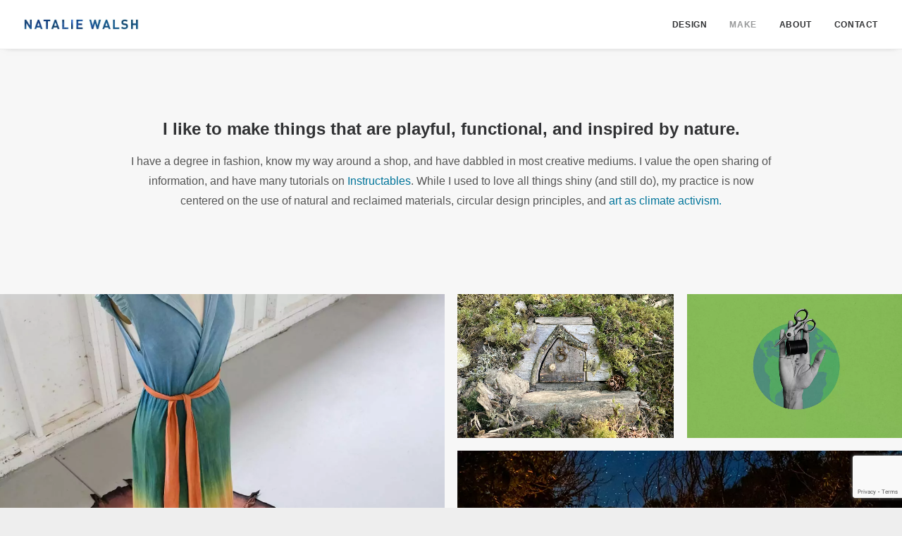

--- FILE ---
content_type: text/html; charset=UTF-8
request_url: https://www.nataliewalsh.com/make/
body_size: 12558
content:
<!-- This page is cached by the Hummingbird Performance plugin v3.17.1 - https://wordpress.org/plugins/hummingbird-performance/. --><!DOCTYPE html>
<html class="no-touch" dir="ltr" lang="en-US" prefix="og: https://ogp.me/ns#" xmlns="http://www.w3.org/1999/xhtml">
<head>
<meta http-equiv="Content-Type" content="text/html; charset=UTF-8">
<meta name="viewport" content="width=device-width, initial-scale=1">
<link rel="profile" href="http://gmpg.org/xfn/11">
<link rel="pingback" href="https://www.nataliewalsh.com/xmlrpc.php">
<title>Make - Natalie Walsh</title>
	<style>img:is([sizes="auto" i], [sizes^="auto," i]) { contain-intrinsic-size: 3000px 1500px }</style>
	
		<!-- All in One SEO 4.9.0 - aioseo.com -->
	<meta name="robots" content="max-image-preview:large" />
	<link rel="canonical" href="https://www.nataliewalsh.com/make/" />
	<meta name="generator" content="All in One SEO (AIOSEO) 4.9.0" />
		<meta property="og:locale" content="en_US" />
		<meta property="og:site_name" content="Natalie Walsh - Designer and maker focused on sustainability" />
		<meta property="og:type" content="article" />
		<meta property="og:title" content="Make - Natalie Walsh" />
		<meta property="og:url" content="https://www.nataliewalsh.com/make/" />
		<meta property="article:published_time" content="2022-02-03T04:38:43+00:00" />
		<meta property="article:modified_time" content="2025-08-13T05:39:35+00:00" />
		<meta name="twitter:card" content="summary_large_image" />
		<meta name="twitter:title" content="Make - Natalie Walsh" />
		<script type="application/ld+json" class="aioseo-schema">
			{"@context":"https:\/\/schema.org","@graph":[{"@type":"BreadcrumbList","@id":"https:\/\/www.nataliewalsh.com\/make\/#breadcrumblist","itemListElement":[{"@type":"ListItem","@id":"https:\/\/www.nataliewalsh.com#listItem","position":1,"name":"Home","item":"https:\/\/www.nataliewalsh.com","nextItem":{"@type":"ListItem","@id":"https:\/\/www.nataliewalsh.com\/make\/#listItem","name":"Make"}},{"@type":"ListItem","@id":"https:\/\/www.nataliewalsh.com\/make\/#listItem","position":2,"name":"Make","previousItem":{"@type":"ListItem","@id":"https:\/\/www.nataliewalsh.com#listItem","name":"Home"}}]},{"@type":"WebPage","@id":"https:\/\/www.nataliewalsh.com\/make\/#webpage","url":"https:\/\/www.nataliewalsh.com\/make\/","name":"Make - Natalie Walsh","inLanguage":"en-US","isPartOf":{"@id":"https:\/\/www.nataliewalsh.com\/#website"},"breadcrumb":{"@id":"https:\/\/www.nataliewalsh.com\/make\/#breadcrumblist"},"datePublished":"2022-02-02T20:38:43-08:00","dateModified":"2025-08-12T22:39:35-07:00"},{"@type":"WebSite","@id":"https:\/\/www.nataliewalsh.com\/#website","url":"https:\/\/www.nataliewalsh.com\/","name":"Natalie Walsh","description":"Designer and maker focused on sustainability","inLanguage":"en-US","publisher":{"@id":"https:\/\/www.nataliewalsh.com\/#person"}}]}
		</script>
		<!-- All in One SEO -->

<link rel='dns-prefetch' href='//www.nataliewalsh.com' />
<link rel="alternate" type="application/rss+xml" title="Natalie Walsh &raquo; Feed" href="https://www.nataliewalsh.com/feed/" />
<link rel="alternate" type="application/rss+xml" title="Natalie Walsh &raquo; Comments Feed" href="https://www.nataliewalsh.com/comments/feed/" />
		<style>
			.lazyload,
			.lazyloading {
				max-width: 100%;
			}
		</style>
		<style id='classic-theme-styles-inline-css' type='text/css'>
/*! This file is auto-generated */
.wp-block-button__link{color:#fff;background-color:#32373c;border-radius:9999px;box-shadow:none;text-decoration:none;padding:calc(.667em + 2px) calc(1.333em + 2px);font-size:1.125em}.wp-block-file__button{background:#32373c;color:#fff;text-decoration:none}
</style>
<link rel='stylesheet' id='aioseo/css/src/vue/standalone/blocks/table-of-contents/global.scss-css' href='https://www.nataliewalsh.com/wp-content/uploads/hummingbird-assets/ff35d21d2ccfad167d1e6d33954cfe94.css' type='text/css' media='all' />
<style id='global-styles-inline-css' type='text/css'>
:root{--wp--preset--aspect-ratio--square: 1;--wp--preset--aspect-ratio--4-3: 4/3;--wp--preset--aspect-ratio--3-4: 3/4;--wp--preset--aspect-ratio--3-2: 3/2;--wp--preset--aspect-ratio--2-3: 2/3;--wp--preset--aspect-ratio--16-9: 16/9;--wp--preset--aspect-ratio--9-16: 9/16;--wp--preset--color--black: #000000;--wp--preset--color--cyan-bluish-gray: #abb8c3;--wp--preset--color--white: #ffffff;--wp--preset--color--pale-pink: #f78da7;--wp--preset--color--vivid-red: #cf2e2e;--wp--preset--color--luminous-vivid-orange: #ff6900;--wp--preset--color--luminous-vivid-amber: #fcb900;--wp--preset--color--light-green-cyan: #7bdcb5;--wp--preset--color--vivid-green-cyan: #00d084;--wp--preset--color--pale-cyan-blue: #8ed1fc;--wp--preset--color--vivid-cyan-blue: #0693e3;--wp--preset--color--vivid-purple: #9b51e0;--wp--preset--gradient--vivid-cyan-blue-to-vivid-purple: linear-gradient(135deg,rgba(6,147,227,1) 0%,rgb(155,81,224) 100%);--wp--preset--gradient--light-green-cyan-to-vivid-green-cyan: linear-gradient(135deg,rgb(122,220,180) 0%,rgb(0,208,130) 100%);--wp--preset--gradient--luminous-vivid-amber-to-luminous-vivid-orange: linear-gradient(135deg,rgba(252,185,0,1) 0%,rgba(255,105,0,1) 100%);--wp--preset--gradient--luminous-vivid-orange-to-vivid-red: linear-gradient(135deg,rgba(255,105,0,1) 0%,rgb(207,46,46) 100%);--wp--preset--gradient--very-light-gray-to-cyan-bluish-gray: linear-gradient(135deg,rgb(238,238,238) 0%,rgb(169,184,195) 100%);--wp--preset--gradient--cool-to-warm-spectrum: linear-gradient(135deg,rgb(74,234,220) 0%,rgb(151,120,209) 20%,rgb(207,42,186) 40%,rgb(238,44,130) 60%,rgb(251,105,98) 80%,rgb(254,248,76) 100%);--wp--preset--gradient--blush-light-purple: linear-gradient(135deg,rgb(255,206,236) 0%,rgb(152,150,240) 100%);--wp--preset--gradient--blush-bordeaux: linear-gradient(135deg,rgb(254,205,165) 0%,rgb(254,45,45) 50%,rgb(107,0,62) 100%);--wp--preset--gradient--luminous-dusk: linear-gradient(135deg,rgb(255,203,112) 0%,rgb(199,81,192) 50%,rgb(65,88,208) 100%);--wp--preset--gradient--pale-ocean: linear-gradient(135deg,rgb(255,245,203) 0%,rgb(182,227,212) 50%,rgb(51,167,181) 100%);--wp--preset--gradient--electric-grass: linear-gradient(135deg,rgb(202,248,128) 0%,rgb(113,206,126) 100%);--wp--preset--gradient--midnight: linear-gradient(135deg,rgb(2,3,129) 0%,rgb(40,116,252) 100%);--wp--preset--font-size--small: 13px;--wp--preset--font-size--medium: 20px;--wp--preset--font-size--large: 36px;--wp--preset--font-size--x-large: 42px;--wp--preset--spacing--20: 0.44rem;--wp--preset--spacing--30: 0.67rem;--wp--preset--spacing--40: 1rem;--wp--preset--spacing--50: 1.5rem;--wp--preset--spacing--60: 2.25rem;--wp--preset--spacing--70: 3.38rem;--wp--preset--spacing--80: 5.06rem;--wp--preset--shadow--natural: 6px 6px 9px rgba(0, 0, 0, 0.2);--wp--preset--shadow--deep: 12px 12px 50px rgba(0, 0, 0, 0.4);--wp--preset--shadow--sharp: 6px 6px 0px rgba(0, 0, 0, 0.2);--wp--preset--shadow--outlined: 6px 6px 0px -3px rgba(255, 255, 255, 1), 6px 6px rgba(0, 0, 0, 1);--wp--preset--shadow--crisp: 6px 6px 0px rgba(0, 0, 0, 1);}:where(.is-layout-flex){gap: 0.5em;}:where(.is-layout-grid){gap: 0.5em;}body .is-layout-flex{display: flex;}.is-layout-flex{flex-wrap: wrap;align-items: center;}.is-layout-flex > :is(*, div){margin: 0;}body .is-layout-grid{display: grid;}.is-layout-grid > :is(*, div){margin: 0;}:where(.wp-block-columns.is-layout-flex){gap: 2em;}:where(.wp-block-columns.is-layout-grid){gap: 2em;}:where(.wp-block-post-template.is-layout-flex){gap: 1.25em;}:where(.wp-block-post-template.is-layout-grid){gap: 1.25em;}.has-black-color{color: var(--wp--preset--color--black) !important;}.has-cyan-bluish-gray-color{color: var(--wp--preset--color--cyan-bluish-gray) !important;}.has-white-color{color: var(--wp--preset--color--white) !important;}.has-pale-pink-color{color: var(--wp--preset--color--pale-pink) !important;}.has-vivid-red-color{color: var(--wp--preset--color--vivid-red) !important;}.has-luminous-vivid-orange-color{color: var(--wp--preset--color--luminous-vivid-orange) !important;}.has-luminous-vivid-amber-color{color: var(--wp--preset--color--luminous-vivid-amber) !important;}.has-light-green-cyan-color{color: var(--wp--preset--color--light-green-cyan) !important;}.has-vivid-green-cyan-color{color: var(--wp--preset--color--vivid-green-cyan) !important;}.has-pale-cyan-blue-color{color: var(--wp--preset--color--pale-cyan-blue) !important;}.has-vivid-cyan-blue-color{color: var(--wp--preset--color--vivid-cyan-blue) !important;}.has-vivid-purple-color{color: var(--wp--preset--color--vivid-purple) !important;}.has-black-background-color{background-color: var(--wp--preset--color--black) !important;}.has-cyan-bluish-gray-background-color{background-color: var(--wp--preset--color--cyan-bluish-gray) !important;}.has-white-background-color{background-color: var(--wp--preset--color--white) !important;}.has-pale-pink-background-color{background-color: var(--wp--preset--color--pale-pink) !important;}.has-vivid-red-background-color{background-color: var(--wp--preset--color--vivid-red) !important;}.has-luminous-vivid-orange-background-color{background-color: var(--wp--preset--color--luminous-vivid-orange) !important;}.has-luminous-vivid-amber-background-color{background-color: var(--wp--preset--color--luminous-vivid-amber) !important;}.has-light-green-cyan-background-color{background-color: var(--wp--preset--color--light-green-cyan) !important;}.has-vivid-green-cyan-background-color{background-color: var(--wp--preset--color--vivid-green-cyan) !important;}.has-pale-cyan-blue-background-color{background-color: var(--wp--preset--color--pale-cyan-blue) !important;}.has-vivid-cyan-blue-background-color{background-color: var(--wp--preset--color--vivid-cyan-blue) !important;}.has-vivid-purple-background-color{background-color: var(--wp--preset--color--vivid-purple) !important;}.has-black-border-color{border-color: var(--wp--preset--color--black) !important;}.has-cyan-bluish-gray-border-color{border-color: var(--wp--preset--color--cyan-bluish-gray) !important;}.has-white-border-color{border-color: var(--wp--preset--color--white) !important;}.has-pale-pink-border-color{border-color: var(--wp--preset--color--pale-pink) !important;}.has-vivid-red-border-color{border-color: var(--wp--preset--color--vivid-red) !important;}.has-luminous-vivid-orange-border-color{border-color: var(--wp--preset--color--luminous-vivid-orange) !important;}.has-luminous-vivid-amber-border-color{border-color: var(--wp--preset--color--luminous-vivid-amber) !important;}.has-light-green-cyan-border-color{border-color: var(--wp--preset--color--light-green-cyan) !important;}.has-vivid-green-cyan-border-color{border-color: var(--wp--preset--color--vivid-green-cyan) !important;}.has-pale-cyan-blue-border-color{border-color: var(--wp--preset--color--pale-cyan-blue) !important;}.has-vivid-cyan-blue-border-color{border-color: var(--wp--preset--color--vivid-cyan-blue) !important;}.has-vivid-purple-border-color{border-color: var(--wp--preset--color--vivid-purple) !important;}.has-vivid-cyan-blue-to-vivid-purple-gradient-background{background: var(--wp--preset--gradient--vivid-cyan-blue-to-vivid-purple) !important;}.has-light-green-cyan-to-vivid-green-cyan-gradient-background{background: var(--wp--preset--gradient--light-green-cyan-to-vivid-green-cyan) !important;}.has-luminous-vivid-amber-to-luminous-vivid-orange-gradient-background{background: var(--wp--preset--gradient--luminous-vivid-amber-to-luminous-vivid-orange) !important;}.has-luminous-vivid-orange-to-vivid-red-gradient-background{background: var(--wp--preset--gradient--luminous-vivid-orange-to-vivid-red) !important;}.has-very-light-gray-to-cyan-bluish-gray-gradient-background{background: var(--wp--preset--gradient--very-light-gray-to-cyan-bluish-gray) !important;}.has-cool-to-warm-spectrum-gradient-background{background: var(--wp--preset--gradient--cool-to-warm-spectrum) !important;}.has-blush-light-purple-gradient-background{background: var(--wp--preset--gradient--blush-light-purple) !important;}.has-blush-bordeaux-gradient-background{background: var(--wp--preset--gradient--blush-bordeaux) !important;}.has-luminous-dusk-gradient-background{background: var(--wp--preset--gradient--luminous-dusk) !important;}.has-pale-ocean-gradient-background{background: var(--wp--preset--gradient--pale-ocean) !important;}.has-electric-grass-gradient-background{background: var(--wp--preset--gradient--electric-grass) !important;}.has-midnight-gradient-background{background: var(--wp--preset--gradient--midnight) !important;}.has-small-font-size{font-size: var(--wp--preset--font-size--small) !important;}.has-medium-font-size{font-size: var(--wp--preset--font-size--medium) !important;}.has-large-font-size{font-size: var(--wp--preset--font-size--large) !important;}.has-x-large-font-size{font-size: var(--wp--preset--font-size--x-large) !important;}
:where(.wp-block-post-template.is-layout-flex){gap: 1.25em;}:where(.wp-block-post-template.is-layout-grid){gap: 1.25em;}
:where(.wp-block-columns.is-layout-flex){gap: 2em;}:where(.wp-block-columns.is-layout-grid){gap: 2em;}
:root :where(.wp-block-pullquote){font-size: 1.5em;line-height: 1.6;}
</style>
<link rel='stylesheet' id='uncode-style-css' href='https://www.nataliewalsh.com/wp-content/uploads/hummingbird-assets/5007f3be350d8ecc2d667f7ea140a7fd.css' type='text/css' media='all' />
<style id='uncode-style-inline-css' type='text/css'>

@media (min-width: 960px) { .limit-width { max-width: 1404px; margin: auto;}}
.menu-primary ul.menu-smart > li > a, .menu-primary ul.menu-smart li.dropdown > a, .menu-primary ul.menu-smart li.mega-menu > a, .vmenu-container ul.menu-smart > li > a, .vmenu-container ul.menu-smart li.dropdown > a { text-transform: uppercase; }
#changer-back-color { transition: background-color 1000ms cubic-bezier(0.25, 1, 0.5, 1) !important; } #changer-back-color > div { transition: opacity 1000ms cubic-bezier(0.25, 1, 0.5, 1) !important; } body.bg-changer-init.disable-hover .main-wrapper .style-light,  body.bg-changer-init.disable-hover .main-wrapper .style-light h1,  body.bg-changer-init.disable-hover .main-wrapper .style-light h2, body.bg-changer-init.disable-hover .main-wrapper .style-light h3, body.bg-changer-init.disable-hover .main-wrapper .style-light h4, body.bg-changer-init.disable-hover .main-wrapper .style-light h5, body.bg-changer-init.disable-hover .main-wrapper .style-light h6, body.bg-changer-init.disable-hover .main-wrapper .style-light a, body.bg-changer-init.disable-hover .main-wrapper .style-dark, body.bg-changer-init.disable-hover .main-wrapper .style-dark h1, body.bg-changer-init.disable-hover .main-wrapper .style-dark h2, body.bg-changer-init.disable-hover .main-wrapper .style-dark h3, body.bg-changer-init.disable-hover .main-wrapper .style-dark h4, body.bg-changer-init.disable-hover .main-wrapper .style-dark h5, body.bg-changer-init.disable-hover .main-wrapper .style-dark h6, body.bg-changer-init.disable-hover .main-wrapper .style-dark a { transition: color 1000ms cubic-bezier(0.25, 1, 0.5, 1) !important; }
</style>
<link rel='stylesheet' id='wphb-1-css' href='https://www.nataliewalsh.com/wp-content/uploads/hummingbird-assets/fe6c9bec445a15d0b01b88125c3eae08.css' type='text/css' media='all' />
<link rel='stylesheet' id='uncode-custom-style-css' href='https://www.nataliewalsh.com/wp-content/uploads/hummingbird-assets/0c78653a5fd1a2e353f20f96912cc2af.css' type='text/css' media='all' />
<style id='uncode-custom-style-inline-css' type='text/css'>
@media (max-width:959px) {.menu-horizontal-inner > div:first-child:not(.navbar-social) .menu-smart:not(.menu-icons) {padding:27px 0px !important;}.main-container .row-container .double-bottom-padding {padding-bottom:20px;}.main-container .row-container .double-top-padding { padding-top:0px;}.main-container .row-container .row-parent {padding:24px;}}a:hover {text-decoration:underline;}
</style>
<script type="text/javascript" id="uncode-init-js-extra">
/* <![CDATA[ */
var SiteParameters = {"days":"days","hours":"hours","minutes":"minutes","seconds":"seconds","constant_scroll":"on","scroll_speed":"2","parallax_factor":"0.25","loading":"Loading\u2026","slide_name":"slide","slide_footer":"footer","ajax_url":"https:\/\/www.nataliewalsh.com\/wp-admin\/admin-ajax.php","nonce_adaptive_images":"a01b1dbd0d","nonce_srcset_async":"f2e848f9b9","enable_debug":"","block_mobile_videos":"","is_frontend_editor":"","main_width":["1400","px"],"mobile_parallax_allowed":"","listen_for_screen_update":"1","wireframes_plugin_active":"1","sticky_elements":"off","resize_quality":"90","register_metadata":"","bg_changer_time":"1000","update_wc_fragments":"1","optimize_shortpixel_image":"","menu_mobile_offcanvas_gap":"45","custom_cursor_selector":"[href], .trigger-overlay, .owl-next, .owl-prev, .owl-dot, input[type=\"submit\"], input[type=\"checkbox\"], button[type=\"submit\"], a[class^=\"ilightbox\"], .ilightbox-thumbnail, .ilightbox-prev, .ilightbox-next, .overlay-close, .unmodal-close, .qty-inset > span, .share-button li, .uncode-post-titles .tmb.tmb-click-area, .btn-link, .tmb-click-row .t-inside, .lg-outer button, .lg-thumb img, a[data-lbox], .uncode-close-offcanvas-overlay, .uncode-nav-next, .uncode-nav-prev, .uncode-nav-index","mobile_parallax_animation":"","lbox_enhanced":"","native_media_player":"1","vimeoPlayerParams":"?autoplay=0","ajax_filter_key_search":"key","ajax_filter_key_unfilter":"unfilter","index_pagination_disable_scroll":"","index_pagination_scroll_to":"","uncode_wc_popup_cart_qty":"","disable_hover_hack":"","uncode_nocookie":"","menuHideOnClick":"1","smoothScroll":"","smoothScrollDisableHover":"","smoothScrollQuery":"960","uncode_force_onepage_dots":"","uncode_smooth_scroll_safe":"","uncode_lb_add_galleries":", .gallery","uncode_lb_add_items":", .gallery .gallery-item a","uncode_prev_label":"Previous","uncode_next_label":"Next","uncode_slide_label":"Slide","uncode_share_label":"Share on %","uncode_has_ligatures":"","uncode_is_accessible":"","uncode_carousel_itemSelector":"*:not(.hidden)","uncode_limit_width":"1404px"};
/* ]]> */
</script>
<script type="text/javascript" src="https://www.nataliewalsh.com/wp-content/themes/uncode/library/js/init.js?ver=222534273" id="uncode-init-js"></script>
<script type="text/javascript" src="https://www.nataliewalsh.com/wp-includes/js/jquery/jquery.min.js?ver=3.7.1" id="jquery-core-js"></script>
<script type="text/javascript" src="https://www.nataliewalsh.com/wp-includes/js/jquery/jquery-migrate.min.js?ver=3.4.1" id="jquery-migrate-js"></script>
<script></script><link rel="https://api.w.org/" href="https://www.nataliewalsh.com/wp-json/" /><link rel="alternate" title="JSON" type="application/json" href="https://www.nataliewalsh.com/wp-json/wp/v2/pages/101871" /><link rel="EditURI" type="application/rsd+xml" title="RSD" href="https://www.nataliewalsh.com/xmlrpc.php?rsd" />

<link rel='shortlink' href='https://www.nataliewalsh.com/?p=101871' />
<link rel="alternate" title="oEmbed (JSON)" type="application/json+oembed" href="https://www.nataliewalsh.com/wp-json/oembed/1.0/embed?url=https%3A%2F%2Fwww.nataliewalsh.com%2Fmake%2F" />
<link rel="alternate" title="oEmbed (XML)" type="text/xml+oembed" href="https://www.nataliewalsh.com/wp-json/oembed/1.0/embed?url=https%3A%2F%2Fwww.nataliewalsh.com%2Fmake%2F&#038;format=xml" />
<script>document.createElement( "picture" );if(!window.HTMLPictureElement && document.addEventListener) {window.addEventListener("DOMContentLoaded", function() {var s = document.createElement("script");s.src = "https://www.nataliewalsh.com/wp-content/plugins/webp-express/js/picturefill.min.js";document.body.appendChild(s);});}</script>		<script>
			document.documentElement.className = document.documentElement.className.replace('no-js', 'js');
		</script>
				<style>
			.no-js img.lazyload {
				display: none;
			}

			figure.wp-block-image img.lazyloading {
				min-width: 150px;
			}

			.lazyload,
			.lazyloading {
				--smush-placeholder-width: 100px;
				--smush-placeholder-aspect-ratio: 1/1;
				width: var(--smush-image-width, var(--smush-placeholder-width)) !important;
				aspect-ratio: var(--smush-image-aspect-ratio, var(--smush-placeholder-aspect-ratio)) !important;
			}

						.lazyload, .lazyloading {
				opacity: 0;
			}

			.lazyloaded {
				opacity: 1;
				transition: opacity 400ms;
				transition-delay: 0ms;
			}

					</style>
		<style type="text/css" id="custom-background-css">
body.custom-background { background-color: #eeeeee; }
</style>
	<link rel="icon" href="https://www.nataliewalsh.com/wp-content/uploads/2022/10/cropped-favicon-1-32x32.png" sizes="32x32" />
<link rel="icon" href="https://www.nataliewalsh.com/wp-content/uploads/2022/10/cropped-favicon-1-192x192.png" sizes="192x192" />
<link rel="apple-touch-icon" href="https://www.nataliewalsh.com/wp-content/uploads/2022/10/cropped-favicon-1-180x180.png" />
<meta name="msapplication-TileImage" content="https://www.nataliewalsh.com/wp-content/uploads/2022/10/cropped-favicon-1-270x270.png" />
<noscript><style> .wpb_animate_when_almost_visible { opacity: 1; }</style></noscript></head>
<body class="wp-singular page-template-default page page-id-101871 custom-background wp-theme-uncode hormenu-position-left megamenu-full-submenu hmenu hmenu-position-right header-full-width main-center-align textual-accent-color menu-mobile-default mobile-parallax-not-allowed ilb-no-bounce unreg qw-body-scroll-disabled no-qty-fx wpb-js-composer js-comp-ver-8.5 vc_responsive" data-border="0">

			<div id="vh_layout_help"></div><div class="body-borders" data-border="0"><div class="top-border body-border-shadow"></div><div class="right-border body-border-shadow"></div><div class="bottom-border body-border-shadow"></div><div class="left-border body-border-shadow"></div><div class="top-border style-light-bg"></div><div class="right-border style-light-bg"></div><div class="bottom-border style-light-bg"></div><div class="left-border style-light-bg"></div></div>	<div class="box-wrapper">
		<div class="box-container">
		<script type="text/javascript" id="initBox">UNCODE.initBox();</script>
		<div class="menu-wrapper">
													
													<header id="masthead" class="navbar menu-primary menu-light submenu-light style-light-original single-h-padding menu-with-logo">
														<div class="menu-container style-color-xsdn-bg menu-borders menu-shadows" role="navigation">
															<div class="row-menu">
																<div class="row-menu-inner">
																	<div id="logo-container-mobile" class="col-lg-0 logo-container middle">
																		<div id="main-logo" class="navbar-header style-light">
																			<a href="https://www.nataliewalsh.com/" class="navbar-brand" data-minheight="20" aria-label="Natalie Walsh"><div class="logo-image main-logo logo-skinnable" data-maxheight="15" style="height: 15px;"><img decoding="async" data-src="https://www.nataliewalsh.com/wp-content/uploads/2015/03/natalie-walsh@2x2.png" alt="Natalie Walsh" width="414" height="38" class="img-responsive lazyload" src="[data-uri]" style="--smush-placeholder-width: 414px; --smush-placeholder-aspect-ratio: 414/38;" /></div></a>
																		</div>
																		<div class="mmb-container"><div class="mobile-additional-icons"></div><div class="mobile-menu-button mobile-menu-button-light lines-button" aria-label="Toggle menu" role="button" tabindex="0"><span class="lines"><span></span></span></div></div>
																	</div>
																	<div class="col-lg-12 main-menu-container middle">
																		<div class="menu-horizontal menu-dd-shadow-sm ">
																			<div class="menu-horizontal-inner">
																				<div class="nav navbar-nav navbar-main navbar-nav-last"><ul id="menu-main-menu" class="menu-primary-inner menu-smart sm" role="menu"><li role="menuitem"  id="menu-item-19" class="menu-item menu-item-type-post_type menu-item-object-page menu-item-home menu-item-19 menu-item-link"><a href="https://www.nataliewalsh.com/">Design<i class="fa fa-angle-right fa-dropdown"></i></a></li>
<li role="menuitem"  id="menu-item-101872" class="menu-item menu-item-type-post_type menu-item-object-page current-menu-item page_item page-item-101871 current_page_item menu-item-101872 active menu-item-link"><a href="https://www.nataliewalsh.com/make/">Make<i class="fa fa-angle-right fa-dropdown"></i></a></li>
<li role="menuitem"  id="menu-item-16" class="menu-item menu-item-type-post_type menu-item-object-page menu-item-16 menu-item-link"><a href="https://www.nataliewalsh.com/about/">About<i class="fa fa-angle-right fa-dropdown"></i></a></li>
<li role="menuitem"  id="menu-item-112045" class="menu-item menu-item-type-post_type menu-item-object-page menu-item-112045 menu-item-link"><a href="https://www.nataliewalsh.com/contact/">Contact<i class="fa fa-angle-right fa-dropdown"></i></a></li>
</ul></div><div class="uncode-close-offcanvas-mobile lines-button close navbar-mobile-el"><span class="lines"></span></div><div class="desktop-hidden menu-accordion-secondary">
														 							</div></div>
																		</div>
																	</div>
																</div>
															</div></div>
													</header>
												</div>			<script type="text/javascript" id="fixMenuHeight">UNCODE.fixMenuHeight();</script>
						<div class="main-wrapper">
				<div class="main-container">
					<div class="page-wrapper" role="main">
						<div class="sections-container" id="sections-container">
<script type="text/javascript">UNCODE.initHeader();</script><article id="post-101871" class="page-body style-light-bg post-101871 page type-page status-publish hentry">
						<div class="post-wrapper">
							<div class="post-body"><div class="post-content un-no-sidebar-layout"><div data-parent="true" class="vc_row row-container" id="row-unique-0"><div class="row double-top-padding double-bottom-padding single-h-padding limit-width row-parent"><div class="wpb_row row-inner"><div class="wpb_column pos-top pos-center align_center column_parent col-lg-12 half-internal-gutter"><div class="uncol style-light"  ><div class="uncoltable"><div class="uncell" ><div class="uncont no-block-padding col-custom-width" style=" max-width:75%;" ><div class="vc_custom_heading_wrap "><div class="heading-text el-text bottom-t-top animate_when_almost_visible" ><h3 class="h3" ><span><h3 style="text-align: center;">I like to make things that are playful, functional, and inspired by nature.</h3></span></h3></div><div class="clear"></div></div><div class="uncode_text_column bottom-t-top animate_when_almost_visible" ><p style="text-align: center;">I have a degree in fashion, know my way around a shop, and have dabbled in most creative mediums. I value the open sharing of information, and have many tutorials on <a href="https://www.instructables.com/member/Natalina/instructables/">Instructables</a>. While I used to love all things shiny (and still do), my practice is now centered on the use of natural and reclaimed materials, circular design principles, and <a href="/portfolio/worldonfire/">art as climate activism.</a></p>
<p> </p>
</div></div></div></div></div></div><script id="script-row-unique-0" data-row="script-row-unique-0" type="text/javascript" class="vc_controls">UNCODE.initRow(document.getElementById("row-unique-0"));</script></div></div></div><div data-parent="true" class="vc_row style-color-lxmt-bg row-container" id="row-unique-1"><div class="row col-half-gutter no-top-padding no-bottom-padding no-h-padding full-width row-parent"><div class="wpb_row row-inner"><div class="wpb_column pos-top pos-center align_left column_parent col-lg-12 double-internal-gutter"><div class="uncol style-light"  ><div class="uncoltable"><div class="uncell  vc_custom_1649142632930" style="padding-bottom: 60px ;" ><div class="uncont no-block-padding col-custom-width" style=" max-width:1296px;" ><div id="index-283377554" class="isotope-system isotope-general-light grid-general-light" >
			
														<div class="isotope-wrapper grid-wrapper half-gutter style-color-lxmt-bg" >												<div class="isotope-container grid-container isotope-layout style-masonry isotope-pagination grid-pagination" data-type="masonry" data-layout="masonry" data-lg="1000" data-md="600" data-sm="480" data-vp-height="">			<div class="tmb atc-typography-inherit tmb-iso-w6 tmb-iso-h4 tmb-light tmb-overlay-text-anim tmb-overlay-anim tmb-overlay-middle tmb-overlay-text-center  grid-cat-83 tmb-id-267716 tmb-media-first tmb-media-last tmb-content-overlay" ><div class="t-inside style-color-lxmt-bg animate_when_almost_visible zoom-in" data-delay="200"><div class="t-entry-visual"><div class="t-entry-visual-tc"><div class="t-entry-visual-cont"><div class="dummy" style="padding-top: 66.7%;"></div><a href="https://www.nataliewalsh.com/portfolio/worldonfire/"  class="pushed" target="_self" data-lb-index="0"><div class="t-entry-visual-overlay"><div class="t-entry-visual-overlay-in style-color-wayh-bg" style="opacity: 0.5;"></div></div><div class="t-overlay-wrap"><div class="t-overlay-inner">
														<div class="t-overlay-content">
															<div class="t-overlay-text single-block-padding"><div class="t-entry"><h3 class="t-entry-title h5 font-weight-600 title-scale ">World on Fire Pieces</h3></div></div></div></div></div><picture><source srcset="https://www.nataliewalsh.com/wp-content/webp-express/webp-images/uploads/2024/04/worldonfire-thumb.jpg.webp" type="image/webp"><img fetchpriority="high" decoding="async" class="wp-image-267718 webpexpress-processed" src="https://www.nataliewalsh.com/wp-content/uploads/2024/04/worldonfire-thumb.jpg" width="1200" height="800" alt="world on fire dress" srcset="https://www.nataliewalsh.com/wp-content/uploads/2024/04/worldonfire-thumb.jpg 1200w, https://www.nataliewalsh.com/wp-content/uploads/2024/04/worldonfire-thumb-410x273.jpg 410w, https://www.nataliewalsh.com/wp-content/uploads/2024/04/worldonfire-thumb-830x553.jpg 830w, https://www.nataliewalsh.com/wp-content/uploads/2024/04/worldonfire-thumb-768x512.jpg 768w, https://www.nataliewalsh.com/wp-content/uploads/2024/04/worldonfire-thumb-350x233.jpg 350w" sizes="(max-width: 1200px) 100vw, 1200px" /></picture></a></div>
					</div>
				</div></div></div><div class="tmb atc-typography-inherit tmb-iso-w3 tmb-iso-h4 tmb-light tmb-overlay-text-anim tmb-overlay-anim tmb-overlay-middle tmb-overlay-text-center  grid-cat-83 tmb-id-271231 tmb-media-first tmb-media-last tmb-content-overlay" ><div class="t-inside style-color-lxmt-bg animate_when_almost_visible zoom-in" data-delay="200"><div class="t-entry-visual"><div class="t-entry-visual-tc"><div class="t-entry-visual-cont"><div class="dummy" style="padding-top: 66.7%;"></div><a href="https://www.nataliewalsh.com/portfolio/fairy-bench/"  class="pushed" target="_self" data-lb-index="1"><div class="t-entry-visual-overlay"><div class="t-entry-visual-overlay-in style-color-wayh-bg" style="opacity: 0.5;"></div></div><div class="t-overlay-wrap"><div class="t-overlay-inner">
														<div class="t-overlay-content">
															<div class="t-overlay-text single-block-padding"><div class="t-entry"><h3 class="t-entry-title h5 font-weight-600 title-scale ">Fairy Bench</h3></div></div></div></div></div><picture><source data-srcset="https://www.nataliewalsh.com/wp-content/webp-express/webp-images/uploads/2025/08/quarry-bench-thumb.jpg.webp" type="image/webp"><img decoding="async" class="wp-image-271238 webpexpress-processed lazyload" data-src="https://www.nataliewalsh.com/wp-content/uploads/2025/08/quarry-bench-thumb.jpg" width="900" height="600" alt="" data-srcset="https://www.nataliewalsh.com/wp-content/uploads/2025/08/quarry-bench-thumb.jpg 900w, https://www.nataliewalsh.com/wp-content/uploads/2025/08/quarry-bench-thumb-410x273.jpg 410w, https://www.nataliewalsh.com/wp-content/uploads/2025/08/quarry-bench-thumb-830x553.jpg 830w, https://www.nataliewalsh.com/wp-content/uploads/2025/08/quarry-bench-thumb-768x512.jpg 768w, https://www.nataliewalsh.com/wp-content/uploads/2025/08/quarry-bench-thumb-350x233.jpg 350w" data-sizes="(max-width: 900px) 100vw, 900px" src="[data-uri]" style="--smush-placeholder-width: 900px; --smush-placeholder-aspect-ratio: 900/600;" /></picture></a></div>
					</div>
				</div></div></div><div class="tmb atc-typography-inherit tmb-iso-w3 tmb-iso-h4 tmb-light tmb-overlay-text-anim tmb-overlay-anim tmb-overlay-middle tmb-overlay-text-center  grid-cat-83 tmb-id-271224 tmb-media-first tmb-media-last tmb-content-overlay" ><div class="t-inside style-color-lxmt-bg animate_when_almost_visible zoom-in" data-delay="200"><div class="t-entry-visual"><div class="t-entry-visual-tc"><div class="t-entry-visual-cont"><div class="dummy" style="padding-top: 66.7%;"></div><a href="https://www.nataliewalsh.com/portfolio/clothing-repair-workshop/"  class="pushed" target="_self" data-lb-index="2"><div class="t-entry-visual-overlay"><div class="t-entry-visual-overlay-in style-color-wayh-bg" style="opacity: 0.5;"></div></div><div class="t-overlay-wrap"><div class="t-overlay-inner">
														<div class="t-overlay-content">
															<div class="t-overlay-text single-block-padding"><div class="t-entry"><h3 class="t-entry-title h5 font-weight-600 title-scale ">Clothing Repair Workshops</h3></div></div></div></div></div><picture><source data-srcset="https://www.nataliewalsh.com/wp-content/webp-express/webp-images/uploads/2025/08/repair-workshop-thumb.jpg.webp" type="image/webp"><img decoding="async" class="wp-image-271226 webpexpress-processed lazyload" data-src="https://www.nataliewalsh.com/wp-content/uploads/2025/08/repair-workshop-thumb.jpg" width="900" height="600" alt="" data-srcset="https://www.nataliewalsh.com/wp-content/uploads/2025/08/repair-workshop-thumb.jpg 900w, https://www.nataliewalsh.com/wp-content/uploads/2025/08/repair-workshop-thumb-410x273.jpg 410w, https://www.nataliewalsh.com/wp-content/uploads/2025/08/repair-workshop-thumb-830x553.jpg 830w, https://www.nataliewalsh.com/wp-content/uploads/2025/08/repair-workshop-thumb-768x512.jpg 768w, https://www.nataliewalsh.com/wp-content/uploads/2025/08/repair-workshop-thumb-350x233.jpg 350w" data-sizes="(max-width: 900px) 100vw, 900px" src="[data-uri]" style="--smush-placeholder-width: 900px; --smush-placeholder-aspect-ratio: 900/600;" /></picture></a></div>
					</div>
				</div></div></div><div class="tmb atc-typography-inherit tmb-iso-w6 tmb-iso-h4 tmb-light tmb-overlay-text-anim tmb-overlay-anim tmb-overlay-middle tmb-overlay-text-center  grid-cat-83 tmb-id-110093 tmb-media-first tmb-media-last tmb-content-overlay" ><div class="t-inside style-color-lxmt-bg animate_when_almost_visible zoom-in" data-delay="200"><div class="t-entry-visual"><div class="t-entry-visual-tc"><div class="t-entry-visual-cont"><div class="dummy" style="padding-top: 66.7%;"></div><a href="https://www.nataliewalsh.com/portfolio/buy-nothing-glamping-tent/"  class="pushed" target="_self" data-lb-index="3"><div class="t-entry-visual-overlay"><div class="t-entry-visual-overlay-in style-color-wayh-bg" style="opacity: 0.5;"></div></div><div class="t-overlay-wrap"><div class="t-overlay-inner">
														<div class="t-overlay-content">
															<div class="t-overlay-text single-block-padding"><div class="t-entry"><h3 class="t-entry-title h5 font-weight-600 title-scale ">Buy Nothing Glamping Tent</h3></div></div></div></div></div><picture><source data-srcset="https://www.nataliewalsh.com/wp-content/webp-express/webp-images/uploads/2022/08/glamping-tent-thumb-1.jpg.webp" type="image/webp"><img decoding="async" class="wp-image-111147 webpexpress-processed lazyload" data-src="https://www.nataliewalsh.com/wp-content/uploads/2022/08/glamping-tent-thumb-1.jpg" width="1200" height="800" alt="buy nothing glamping tent" data-srcset="https://www.nataliewalsh.com/wp-content/uploads/2022/08/glamping-tent-thumb-1.jpg 1200w, https://www.nataliewalsh.com/wp-content/uploads/2022/08/glamping-tent-thumb-1-410x273.jpg 410w, https://www.nataliewalsh.com/wp-content/uploads/2022/08/glamping-tent-thumb-1-830x553.jpg 830w, https://www.nataliewalsh.com/wp-content/uploads/2022/08/glamping-tent-thumb-1-768x512.jpg 768w" data-sizes="(max-width: 1200px) 100vw, 1200px" src="[data-uri]" style="--smush-placeholder-width: 1200px; --smush-placeholder-aspect-ratio: 1200/800;" /></picture></a></div>
					</div>
				</div></div></div><div class="tmb atc-typography-inherit tmb-iso-w3 tmb-iso-h4 tmb-light tmb-overlay-text-anim tmb-overlay-anim tmb-overlay-middle tmb-overlay-text-center  grid-cat-83 tmb-id-110963 tmb-media-first tmb-media-last tmb-content-overlay" ><div class="t-inside style-color-lxmt-bg animate_when_almost_visible zoom-in" data-delay="200"><div class="t-entry-visual"><div class="t-entry-visual-tc"><div class="t-entry-visual-cont"><div class="dummy" style="padding-top: 66.7%;"></div><a href="https://www.nataliewalsh.com/portfolio/pandemic-pastimes/"  class="pushed" target="_self" data-lb-index="4"><div class="t-entry-visual-overlay"><div class="t-entry-visual-overlay-in style-color-wayh-bg" style="opacity: 0.5;"></div></div><div class="t-overlay-wrap"><div class="t-overlay-inner">
														<div class="t-overlay-content">
															<div class="t-overlay-text single-block-padding"><div class="t-entry"><h3 class="t-entry-title h5 font-weight-600 title-scale ">Pandemic Pastimes</h3></div></div></div></div></div><picture><source data-srcset="https://www.nataliewalsh.com/wp-content/webp-express/webp-images/uploads/2022/08/public-art-thumb.jpg.webp" type="image/webp"><img decoding="async" class="wp-image-111014 webpexpress-processed lazyload" data-src="https://www.nataliewalsh.com/wp-content/uploads/2022/08/public-art-thumb.jpg" width="900" height="600" alt="chalk art" data-srcset="https://www.nataliewalsh.com/wp-content/uploads/2022/08/public-art-thumb.jpg 900w, https://www.nataliewalsh.com/wp-content/uploads/2022/08/public-art-thumb-410x273.jpg 410w, https://www.nataliewalsh.com/wp-content/uploads/2022/08/public-art-thumb-830x553.jpg 830w, https://www.nataliewalsh.com/wp-content/uploads/2022/08/public-art-thumb-768x512.jpg 768w" data-sizes="(max-width: 900px) 100vw, 900px" src="[data-uri]" style="--smush-placeholder-width: 900px; --smush-placeholder-aspect-ratio: 900/600;" /></picture></a></div>
					</div>
				</div></div></div><div class="tmb atc-typography-inherit tmb-iso-w3 tmb-iso-h4 tmb-light tmb-overlay-text-anim tmb-overlay-anim tmb-overlay-middle tmb-overlay-text-center  grid-cat-83 tmb-id-111087 tmb-media-first tmb-media-last tmb-content-overlay" ><div class="t-inside style-color-lxmt-bg animate_when_almost_visible zoom-in" data-delay="200"><div class="t-entry-visual"><div class="t-entry-visual-tc"><div class="t-entry-visual-cont"><div class="dummy" style="padding-top: 66.7%;"></div><a href="https://www.nataliewalsh.com/portfolio/scrap-bag/"  class="pushed" target="_self" data-lb-index="5"><div class="t-entry-visual-overlay"><div class="t-entry-visual-overlay-in style-color-wayh-bg" style="opacity: 0.5;"></div></div><div class="t-overlay-wrap"><div class="t-overlay-inner">
														<div class="t-overlay-content">
															<div class="t-overlay-text single-block-padding"><div class="t-entry"><h3 class="t-entry-title h5 font-weight-600 title-scale ">Scrap Bag</h3></div></div></div></div></div><picture><source data-srcset="https://www.nataliewalsh.com/wp-content/webp-express/webp-images/uploads/2022/08/scrap-bag-thumb.jpg.webp" type="image/webp"><img decoding="async" class="wp-image-111115 webpexpress-processed lazyload" data-src="https://www.nataliewalsh.com/wp-content/uploads/2022/08/scrap-bag-thumb.jpg" width="900" height="600" alt="fabric scrap bag" data-srcset="https://www.nataliewalsh.com/wp-content/uploads/2022/08/scrap-bag-thumb.jpg 900w, https://www.nataliewalsh.com/wp-content/uploads/2022/08/scrap-bag-thumb-410x273.jpg 410w, https://www.nataliewalsh.com/wp-content/uploads/2022/08/scrap-bag-thumb-830x553.jpg 830w, https://www.nataliewalsh.com/wp-content/uploads/2022/08/scrap-bag-thumb-768x512.jpg 768w" data-sizes="(max-width: 900px) 100vw, 900px" src="[data-uri]" style="--smush-placeholder-width: 900px; --smush-placeholder-aspect-ratio: 900/600;" /></picture></a></div>
					</div>
				</div></div></div><div class="tmb atc-typography-inherit tmb-iso-w6 tmb-iso-h4 tmb-light tmb-overlay-text-anim tmb-overlay-anim tmb-overlay-middle tmb-overlay-text-center  grid-cat-83 tmb-id-129 tmb-media-first tmb-media-last tmb-content-overlay" ><div class="t-inside style-color-lxmt-bg animate_when_almost_visible zoom-in" data-delay="200"><div class="t-entry-visual"><div class="t-entry-visual-tc"><div class="t-entry-visual-cont"><div class="dummy" style="padding-top: 66.7%;"></div><a href="https://www.nataliewalsh.com/portfolio/fiber-optic-dress/"  class="pushed" target="_self" data-lb-index="6"><div class="t-entry-visual-overlay"><div class="t-entry-visual-overlay-in style-color-wayh-bg" style="opacity: 0.5;"></div></div><div class="t-overlay-wrap"><div class="t-overlay-inner">
														<div class="t-overlay-content">
															<div class="t-overlay-text single-block-padding"><div class="t-entry"><h3 class="t-entry-title h5 font-weight-600 title-scale ">Fiber Optic Dress</h3></div></div></div></div></div><picture><source data-srcset="https://www.nataliewalsh.com/wp-content/webp-express/webp-images/uploads/2015/04/fiber-optic-dress-thumb.jpg.webp" type="image/webp"><img decoding="async" class="wp-image-111149 webpexpress-processed lazyload" data-src="https://www.nataliewalsh.com/wp-content/uploads/2015/04/fiber-optic-dress-thumb.jpg" width="1200" height="800" alt="fiber optic dress" data-srcset="https://www.nataliewalsh.com/wp-content/uploads/2015/04/fiber-optic-dress-thumb.jpg 1200w, https://www.nataliewalsh.com/wp-content/uploads/2015/04/fiber-optic-dress-thumb-410x273.jpg 410w, https://www.nataliewalsh.com/wp-content/uploads/2015/04/fiber-optic-dress-thumb-830x553.jpg 830w, https://www.nataliewalsh.com/wp-content/uploads/2015/04/fiber-optic-dress-thumb-768x512.jpg 768w" data-sizes="(max-width: 1200px) 100vw, 1200px" src="[data-uri]" style="--smush-placeholder-width: 1200px; --smush-placeholder-aspect-ratio: 1200/800;" /></picture></a></div>
					</div>
				</div></div></div><div class="tmb atc-typography-inherit tmb-iso-w3 tmb-iso-h4 tmb-light tmb-overlay-text-anim tmb-overlay-anim tmb-overlay-middle tmb-overlay-text-center  grid-cat-83 tmb-id-110906 tmb-media-first tmb-media-last tmb-content-overlay" ><div class="t-inside style-color-lxmt-bg animate_when_almost_visible zoom-in" data-delay="200"><div class="t-entry-visual"><div class="t-entry-visual-tc"><div class="t-entry-visual-cont"><div class="dummy" style="padding-top: 66.7%;"></div><a href="https://www.nataliewalsh.com/portfolio/fiber-optic-wings/"  class="pushed" target="_self" data-lb-index="7"><div class="t-entry-visual-overlay"><div class="t-entry-visual-overlay-in style-color-wayh-bg" style="opacity: 0.5;"></div></div><div class="t-overlay-wrap"><div class="t-overlay-inner">
														<div class="t-overlay-content">
															<div class="t-overlay-text single-block-padding"><div class="t-entry"><h3 class="t-entry-title h5 font-weight-600 title-scale ">Fiber Optic Wings</h3></div></div></div></div></div><picture><source data-srcset="https://www.nataliewalsh.com/wp-content/webp-express/webp-images/uploads/2022/08/fiber-optic-wings-thumb.jpg.webp" type="image/webp"><img decoding="async" class="wp-image-110917 webpexpress-processed lazyload" data-src="https://www.nataliewalsh.com/wp-content/uploads/2022/08/fiber-optic-wings-thumb.jpg" width="900" height="600" alt="fiber optic wings" data-srcset="https://www.nataliewalsh.com/wp-content/uploads/2022/08/fiber-optic-wings-thumb.jpg 900w, https://www.nataliewalsh.com/wp-content/uploads/2022/08/fiber-optic-wings-thumb-410x273.jpg 410w, https://www.nataliewalsh.com/wp-content/uploads/2022/08/fiber-optic-wings-thumb-830x553.jpg 830w, https://www.nataliewalsh.com/wp-content/uploads/2022/08/fiber-optic-wings-thumb-768x512.jpg 768w" data-sizes="(max-width: 900px) 100vw, 900px" src="[data-uri]" style="--smush-placeholder-width: 900px; --smush-placeholder-aspect-ratio: 900/600;" /></picture></a></div>
					</div>
				</div></div></div><div class="tmb atc-typography-inherit tmb-iso-w3 tmb-iso-h4 tmb-light tmb-overlay-text-anim tmb-overlay-anim tmb-overlay-middle tmb-overlay-text-center  grid-cat-83 tmb-id-43 tmb-media-first tmb-media-last tmb-content-overlay" ><div class="t-inside style-color-lxmt-bg animate_when_almost_visible zoom-in" data-delay="200"><div class="t-entry-visual"><div class="t-entry-visual-tc"><div class="t-entry-visual-cont"><div class="dummy" style="padding-top: 66.7%;"></div><a href="https://www.nataliewalsh.com/portfolio/laser-cut-leather-flask/"  class="pushed" target="_self" data-lb-index="8"><div class="t-entry-visual-overlay"><div class="t-entry-visual-overlay-in style-color-wayh-bg" style="opacity: 0.5;"></div></div><div class="t-overlay-wrap"><div class="t-overlay-inner">
														<div class="t-overlay-content">
															<div class="t-overlay-text single-block-padding"><div class="t-entry"><h3 class="t-entry-title h5 font-weight-600 title-scale ">Laser Cut Leather Flask</h3></div></div></div></div></div><picture><source data-srcset="https://www.nataliewalsh.com/wp-content/webp-express/webp-images/uploads/2015/05/flask-thumb.jpg.webp" type="image/webp"><img decoding="async" class="wp-image-111121 webpexpress-processed lazyload" data-src="https://www.nataliewalsh.com/wp-content/uploads/2015/05/flask-thumb.jpg" width="900" height="600" alt="laser cut flask" data-srcset="https://www.nataliewalsh.com/wp-content/uploads/2015/05/flask-thumb.jpg 900w, https://www.nataliewalsh.com/wp-content/uploads/2015/05/flask-thumb-410x273.jpg 410w, https://www.nataliewalsh.com/wp-content/uploads/2015/05/flask-thumb-830x553.jpg 830w, https://www.nataliewalsh.com/wp-content/uploads/2015/05/flask-thumb-768x512.jpg 768w" data-sizes="(max-width: 900px) 100vw, 900px" src="[data-uri]" style="--smush-placeholder-width: 900px; --smush-placeholder-aspect-ratio: 900/600;" /></picture></a></div>
					</div>
				</div></div></div><div class="tmb atc-typography-inherit tmb-iso-w6 tmb-iso-h4 tmb-light tmb-overlay-text-anim tmb-overlay-anim tmb-overlay-middle tmb-overlay-text-center  grid-cat-83 tmb-id-251 tmb-media-first tmb-media-last tmb-content-overlay" ><div class="t-inside style-color-lxmt-bg animate_when_almost_visible zoom-in" data-delay="200"><div class="t-entry-visual"><div class="t-entry-visual-tc"><div class="t-entry-visual-cont"><div class="dummy" style="padding-top: 66.7%;"></div><a href="https://www.nataliewalsh.com/portfolio/disco-ball-helmet/"  class="pushed" target="_self" data-lb-index="9"><div class="t-entry-visual-overlay"><div class="t-entry-visual-overlay-in style-color-wayh-bg" style="opacity: 0.5;"></div></div><div class="t-overlay-wrap"><div class="t-overlay-inner">
														<div class="t-overlay-content">
															<div class="t-overlay-text single-block-padding"><div class="t-entry"><h3 class="t-entry-title h5 font-weight-600 title-scale ">Disco Ball Helmet</h3></div></div></div></div></div><picture><source data-srcset="https://www.nataliewalsh.com/wp-content/webp-express/webp-images/uploads/2015/04/disco-ball-helmet-thumb.jpg.webp" type="image/webp"><img decoding="async" class="wp-image-111148 webpexpress-processed lazyload" data-src="https://www.nataliewalsh.com/wp-content/uploads/2015/04/disco-ball-helmet-thumb.jpg" width="1200" height="800" alt="disco ball helmet" data-srcset="https://www.nataliewalsh.com/wp-content/uploads/2015/04/disco-ball-helmet-thumb.jpg 1200w, https://www.nataliewalsh.com/wp-content/uploads/2015/04/disco-ball-helmet-thumb-410x273.jpg 410w, https://www.nataliewalsh.com/wp-content/uploads/2015/04/disco-ball-helmet-thumb-830x553.jpg 830w, https://www.nataliewalsh.com/wp-content/uploads/2015/04/disco-ball-helmet-thumb-768x512.jpg 768w" data-sizes="(max-width: 1200px) 100vw, 1200px" src="[data-uri]" style="--smush-placeholder-width: 1200px; --smush-placeholder-aspect-ratio: 1200/800;" /></picture></a></div>
					</div>
				</div></div></div><div class="tmb atc-typography-inherit tmb-iso-w3 tmb-iso-h4 tmb-light tmb-overlay-text-anim tmb-overlay-anim tmb-overlay-middle tmb-overlay-text-center  grid-cat-83 tmb-id-399 tmb-media-first tmb-media-last tmb-content-overlay" ><div class="t-inside style-color-lxmt-bg animate_when_almost_visible zoom-in" data-delay="200"><div class="t-entry-visual"><div class="t-entry-visual-tc"><div class="t-entry-visual-cont"><div class="dummy" style="padding-top: 66.7%;"></div><a href="https://www.nataliewalsh.com/portfolio/phoenix-costume/"  class="pushed" target="_self" data-lb-index="10"><div class="t-entry-visual-overlay"><div class="t-entry-visual-overlay-in style-color-wayh-bg" style="opacity: 0.5;"></div></div><div class="t-overlay-wrap"><div class="t-overlay-inner">
														<div class="t-overlay-content">
															<div class="t-overlay-text single-block-padding"><div class="t-entry"><h3 class="t-entry-title h5 font-weight-600 title-scale ">Phoenix Costume</h3></div></div></div></div></div><picture><source data-srcset="https://www.nataliewalsh.com/wp-content/webp-express/webp-images/uploads/2012/11/phoenix-thumb.jpg.webp" type="image/webp"><img decoding="async" class="wp-image-404 webpexpress-processed lazyload" data-src="https://www.nataliewalsh.com/wp-content/uploads/2012/11/phoenix-thumb.jpg" width="900" height="600" alt="Phoenix Costume" data-srcset="https://www.nataliewalsh.com/wp-content/uploads/2012/11/phoenix-thumb.jpg 900w, https://www.nataliewalsh.com/wp-content/uploads/2012/11/phoenix-thumb-410x273.jpg 410w, https://www.nataliewalsh.com/wp-content/uploads/2012/11/phoenix-thumb-768x512.jpg 768w, https://www.nataliewalsh.com/wp-content/uploads/2012/11/phoenix-thumb-830x553.jpg 830w, https://www.nataliewalsh.com/wp-content/uploads/2012/11/phoenix-thumb-100x67.jpg 100w, https://www.nataliewalsh.com/wp-content/uploads/2012/11/phoenix-thumb-200x133.jpg 200w" data-sizes="(max-width: 900px) 100vw, 900px" src="[data-uri]" style="--smush-placeholder-width: 900px; --smush-placeholder-aspect-ratio: 900/600;" /></picture></a></div>
					</div>
				</div></div></div><div class="tmb atc-typography-inherit tmb-iso-w3 tmb-iso-h4 tmb-light tmb-overlay-text-anim tmb-overlay-anim tmb-overlay-middle tmb-overlay-text-center  grid-cat-83 tmb-id-263 tmb-media-first tmb-media-last tmb-content-overlay" ><div class="t-inside style-color-lxmt-bg animate_when_almost_visible zoom-in" data-delay="200"><div class="t-entry-visual"><div class="t-entry-visual-tc"><div class="t-entry-visual-cont"><div class="dummy" style="padding-top: 66.7%;"></div><a href="https://www.nataliewalsh.com/portfolio/betabrand-disco/"  class="pushed" target="_self" data-lb-index="11"><div class="t-entry-visual-overlay"><div class="t-entry-visual-overlay-in style-color-wayh-bg" style="opacity: 0.5;"></div></div><div class="t-overlay-wrap"><div class="t-overlay-inner">
														<div class="t-overlay-content">
															<div class="t-overlay-text single-block-padding"><div class="t-entry"><h3 class="t-entry-title h5 font-weight-600 title-scale ">Betabrand Products</h3></div></div></div></div></div><picture><source data-srcset="https://www.nataliewalsh.com/wp-content/webp-express/webp-images/uploads/2012/11/betabrand-thumb.jpg.webp" type="image/webp"><img decoding="async" class="wp-image-213 webpexpress-processed lazyload" data-src="https://www.nataliewalsh.com/wp-content/uploads/2012/11/betabrand-thumb.jpg" width="900" height="600" alt="Betabrand DIsco Leggings" data-srcset="https://www.nataliewalsh.com/wp-content/uploads/2012/11/betabrand-thumb.jpg 900w, https://www.nataliewalsh.com/wp-content/uploads/2012/11/betabrand-thumb-410x273.jpg 410w, https://www.nataliewalsh.com/wp-content/uploads/2012/11/betabrand-thumb-830x553.jpg 830w, https://www.nataliewalsh.com/wp-content/uploads/2012/11/betabrand-thumb-100x67.jpg 100w, https://www.nataliewalsh.com/wp-content/uploads/2012/11/betabrand-thumb-200x133.jpg 200w" data-sizes="(max-width: 900px) 100vw, 900px" src="[data-uri]" style="--smush-placeholder-width: 900px; --smush-placeholder-aspect-ratio: 900/600;" /></picture></a></div>
					</div>
				</div></div></div><div class="tmb atc-typography-inherit tmb-iso-w6 tmb-iso-h4 tmb-light tmb-overlay-text-anim tmb-overlay-anim tmb-overlay-middle tmb-overlay-text-center  grid-cat-83 tmb-id-244 tmb-media-first tmb-media-last tmb-content-overlay" ><div class="t-inside style-color-lxmt-bg animate_when_almost_visible zoom-in" data-delay="200"><div class="t-entry-visual"><div class="t-entry-visual-tc"><div class="t-entry-visual-cont"><div class="dummy" style="padding-top: 66.7%;"></div><a href="https://www.nataliewalsh.com/portfolio/fabric-painting/"  class="pushed" target="_self" data-lb-index="12"><div class="t-entry-visual-overlay"><div class="t-entry-visual-overlay-in style-color-wayh-bg" style="opacity: 0.5;"></div></div><div class="t-overlay-wrap"><div class="t-overlay-inner">
														<div class="t-overlay-content">
															<div class="t-overlay-text single-block-padding"><div class="t-entry"><h3 class="t-entry-title h5 font-weight-600 title-scale ">Fabric Painting</h3></div></div></div></div></div><picture><source data-srcset="https://www.nataliewalsh.com/wp-content/webp-express/webp-images/uploads/2015/04/fabric-painting-thumb.jpg.webp" type="image/webp"><img decoding="async" class="wp-image-111173 webpexpress-processed lazyload" data-src="https://www.nataliewalsh.com/wp-content/uploads/2015/04/fabric-painting-thumb.jpg" width="900" height="600" alt="fabric painting" data-srcset="https://www.nataliewalsh.com/wp-content/uploads/2015/04/fabric-painting-thumb.jpg 900w, https://www.nataliewalsh.com/wp-content/uploads/2015/04/fabric-painting-thumb-410x273.jpg 410w, https://www.nataliewalsh.com/wp-content/uploads/2015/04/fabric-painting-thumb-830x553.jpg 830w, https://www.nataliewalsh.com/wp-content/uploads/2015/04/fabric-painting-thumb-768x512.jpg 768w" data-sizes="(max-width: 900px) 100vw, 900px" src="[data-uri]" style="--smush-placeholder-width: 900px; --smush-placeholder-aspect-ratio: 900/600;" /></picture></a></div>
					</div>
				</div></div></div><div class="tmb atc-typography-inherit tmb-iso-w3 tmb-iso-h4 tmb-light tmb-overlay-text-anim tmb-overlay-anim tmb-overlay-middle tmb-overlay-text-center  grid-cat-83 tmb-id-155 tmb-media-first tmb-media-last tmb-content-overlay" ><div class="t-inside style-color-lxmt-bg animate_when_almost_visible zoom-in" data-delay="200"><div class="t-entry-visual"><div class="t-entry-visual-tc"><div class="t-entry-visual-cont"><div class="dummy" style="padding-top: 66.7%;"></div><a href="https://www.nataliewalsh.com/portfolio/autodesk-makers-video/"  class="pushed" target="_self" data-lb-index="13"><div class="t-entry-visual-overlay"><div class="t-entry-visual-overlay-in style-color-wayh-bg" style="opacity: 0.5;"></div></div><div class="t-overlay-wrap"><div class="t-overlay-inner">
														<div class="t-overlay-content">
															<div class="t-overlay-text single-block-padding"><div class="t-entry"><h3 class="t-entry-title h5 font-weight-600 title-scale ">Autodesk Makers Video</h3></div></div></div></div></div><picture><source data-srcset="https://www.nataliewalsh.com/wp-content/webp-express/webp-images/uploads/2015/04/Autodesk.jpg.webp" type="image/webp"><img decoding="async" class="wp-image-158 webpexpress-processed lazyload" data-src="https://www.nataliewalsh.com/wp-content/uploads/2015/04/Autodesk.jpg" width="711" height="474" alt="" data-srcset="https://www.nataliewalsh.com/wp-content/uploads/2015/04/Autodesk.jpg 711w, https://www.nataliewalsh.com/wp-content/uploads/2015/04/Autodesk-410x273.jpg 410w, https://www.nataliewalsh.com/wp-content/uploads/2015/04/Autodesk-100x67.jpg 100w, https://www.nataliewalsh.com/wp-content/uploads/2015/04/Autodesk-200x133.jpg 200w" data-sizes="(max-width: 711px) 100vw, 711px" src="[data-uri]" style="--smush-placeholder-width: 711px; --smush-placeholder-aspect-ratio: 711/474;" /></picture></a></div>
					</div>
				</div></div></div>		</div>	
	

	</div>				</div>
</div></div></div></div></div><script id="script-row-unique-1" data-row="script-row-unique-1" type="text/javascript" class="vc_controls">UNCODE.initRow(document.getElementById("row-unique-1"));</script></div></div></div></div></div>
						</div>
					</article>
								</div><!-- sections container -->
							</div><!-- page wrapper -->
												<footer id="colophon" class="site-footer" role="contentinfo">
							<div class="row-container style-color-00475e-bg footer-last">
		  					<div class="row row-parent style-dark limit-width no-top-padding no-h-padding no-bottom-padding">
									<div class="site-info uncell col-lg-6 pos-middle text-left">&copy; 2025 Natalie Walsh. All rights reserved</div><!-- site info --><div class="uncell col-lg-6 pos-middle text-right"><div class="social-icon icon-box icon-box-top icon-inline"><a href="https://www.linkedin.com/in/nataliewalsh/" target="_blank"><i class="fa fa-linkedin-square"></i></a></div></div>
								</div>
							</div>						</footer>
																	</div><!-- main container -->
				</div><!-- main wrapper -->
							</div><!-- box container -->
					</div><!-- box wrapper -->
		<div class="style-light footer-scroll-top"><a href="#" class="scroll-top" aria-label="Scroll to top"><i class="fa fa-angle-up fa-stack btn-default btn-hover-nobg"></i></a></div>
		
	<script type="speculationrules">
{"prefetch":[{"source":"document","where":{"and":[{"href_matches":"\/*"},{"not":{"href_matches":["\/wp-*.php","\/wp-admin\/*","\/wp-content\/uploads\/*","\/wp-content\/*","\/wp-content\/plugins\/*","\/wp-content\/themes\/uncode\/*","\/*\\?(.+)"]}},{"not":{"selector_matches":"a[rel~=\"nofollow\"]"}},{"not":{"selector_matches":".no-prefetch, .no-prefetch a"}}]},"eagerness":"conservative"}]}
</script>
<script type="text/html" id="wpb-modifications"> window.wpbCustomElement = 1; </script><link rel='stylesheet' id='wp-block-library-css' href='https://www.nataliewalsh.com/wp-includes/css/dist/block-library/style.min.css?ver=e883421392e992e9e5c8c3412f997dcf' type='text/css' media='all' />
<link rel='stylesheet' id='wphb-2-css' href='https://www.nataliewalsh.com/wp-content/uploads/hummingbird-assets/bdeb64f38350499770b8ae19764beb36.css' type='text/css' media='all' />
<script type="module"  src="https://www.nataliewalsh.com/wp-content/uploads/hummingbird-assets/e9a4854f63728d308e5353c4f962f257.js" id="aioseo/js/src/vue/standalone/blocks/table-of-contents/frontend.js-js"></script>
<script type="text/javascript" src="https://www.nataliewalsh.com/wp-content/uploads/hummingbird-assets/60665bdf7cdf30aa16437faecbbeec4f.js" id="wphb-3-js"></script>
<script type="text/javascript" id="wphb-3-js-after">
/* <![CDATA[ */
wp.i18n.setLocaleData( { 'text direction\u0004ltr': [ 'ltr' ] } );
/* ]]> */
</script>
<script type="text/javascript" id="wphb-4-js-before">
/* <![CDATA[ */
var wpcf7 = {
    "api": {
        "root": "https:\/\/www.nataliewalsh.com\/wp-json\/",
        "namespace": "contact-form-7\/v1"
    },
    "cached": 1
};
/* ]]> */
</script>
<script type="text/javascript" src="https://www.nataliewalsh.com/wp-content/uploads/hummingbird-assets/bfaf5304f1731553140254b0a6e31040.js" id="wphb-4-js"></script>
<script type="text/javascript" src="https://www.nataliewalsh.com/wp-content/themes/uncode/library/js/global.js?ver=222534273" id="uncode-global-js"></script>
<script type="text/javascript" src="https://www.nataliewalsh.com/wp-content/themes/uncode/library/js/utils.js?ver=222534273" id="uncode-utils-js"></script>
<script type="text/javascript" src="https://www.nataliewalsh.com/wp-content/uploads/hummingbird-assets/e5ed56a383664a9403bd0fd21050b73b.js" id="wphb-5-js"></script>
<script type="text/javascript" src="https://www.nataliewalsh.com/wp-content/themes/uncode/library/js/lib/isotope.pkgd.js?ver=222534273" id="isotope-library-js"></script>
<script type="text/javascript" src="https://www.nataliewalsh.com/wp-content/themes/uncode/library/js/isotopeLayout.js?ver=222534273" id="uncode-isotope-js"></script>
<script type="text/javascript" src="https://www.nataliewalsh.com/wp-content/uploads/hummingbird-assets/f39e7d8d84fb20ba5ddb481196071396.js" id="wphb-6-js"></script>
<script type="text/javascript" src="https://www.google.com/recaptcha/api.js?render=6Lc8CmQeAAAAAIviWnqL0OvhlyE09PcEk6Lb3OT2&amp;ver=3.0" id="google-recaptcha-js"></script>
<script type="text/javascript" src="https://www.nataliewalsh.com/wp-includes/js/dist/vendor/wp-polyfill.min.js?ver=3.15.0" id="wp-polyfill-js"></script>
<script type="text/javascript" id="wpcf7-recaptcha-js-before">
/* <![CDATA[ */
var wpcf7_recaptcha = {
    "sitekey": "6Lc8CmQeAAAAAIviWnqL0OvhlyE09PcEk6Lb3OT2",
    "actions": {
        "homepage": "homepage",
        "contactform": "contactform"
    }
};
/* ]]> */
</script>
<script type="text/javascript" src="https://www.nataliewalsh.com/wp-content/plugins/contact-form-7/modules/recaptcha/index.js?ver=6.1.3" id="wpcf7-recaptcha-js"></script>
<script type="text/javascript" id="smush-lazy-load-js-before">
/* <![CDATA[ */
var smushLazyLoadOptions = {"autoResizingEnabled":false,"autoResizeOptions":{"precision":5,"skipAutoWidth":true}};
/* ]]> */
</script>
<script type="text/javascript" src="https://www.nataliewalsh.com/wp-content/plugins/wp-smushit/app/assets/js/smush-lazy-load.min.js?ver=3.22.1" id="smush-lazy-load-js"></script>
<script></script></body>
</html>
<!-- Hummingbird cache file was created in 1.5474460124969 seconds, on 13-11-25 1:45:14 -->

--- FILE ---
content_type: text/html; charset=utf-8
request_url: https://www.google.com/recaptcha/api2/anchor?ar=1&k=6Lc8CmQeAAAAAIviWnqL0OvhlyE09PcEk6Lb3OT2&co=aHR0cHM6Ly93d3cubmF0YWxpZXdhbHNoLmNvbTo0NDM.&hl=en&v=TkacYOdEJbdB_JjX802TMer9&size=invisible&anchor-ms=20000&execute-ms=15000&cb=59bo5k1arfyk
body_size: 44832
content:
<!DOCTYPE HTML><html dir="ltr" lang="en"><head><meta http-equiv="Content-Type" content="text/html; charset=UTF-8">
<meta http-equiv="X-UA-Compatible" content="IE=edge">
<title>reCAPTCHA</title>
<style type="text/css">
/* cyrillic-ext */
@font-face {
  font-family: 'Roboto';
  font-style: normal;
  font-weight: 400;
  src: url(//fonts.gstatic.com/s/roboto/v18/KFOmCnqEu92Fr1Mu72xKKTU1Kvnz.woff2) format('woff2');
  unicode-range: U+0460-052F, U+1C80-1C8A, U+20B4, U+2DE0-2DFF, U+A640-A69F, U+FE2E-FE2F;
}
/* cyrillic */
@font-face {
  font-family: 'Roboto';
  font-style: normal;
  font-weight: 400;
  src: url(//fonts.gstatic.com/s/roboto/v18/KFOmCnqEu92Fr1Mu5mxKKTU1Kvnz.woff2) format('woff2');
  unicode-range: U+0301, U+0400-045F, U+0490-0491, U+04B0-04B1, U+2116;
}
/* greek-ext */
@font-face {
  font-family: 'Roboto';
  font-style: normal;
  font-weight: 400;
  src: url(//fonts.gstatic.com/s/roboto/v18/KFOmCnqEu92Fr1Mu7mxKKTU1Kvnz.woff2) format('woff2');
  unicode-range: U+1F00-1FFF;
}
/* greek */
@font-face {
  font-family: 'Roboto';
  font-style: normal;
  font-weight: 400;
  src: url(//fonts.gstatic.com/s/roboto/v18/KFOmCnqEu92Fr1Mu4WxKKTU1Kvnz.woff2) format('woff2');
  unicode-range: U+0370-0377, U+037A-037F, U+0384-038A, U+038C, U+038E-03A1, U+03A3-03FF;
}
/* vietnamese */
@font-face {
  font-family: 'Roboto';
  font-style: normal;
  font-weight: 400;
  src: url(//fonts.gstatic.com/s/roboto/v18/KFOmCnqEu92Fr1Mu7WxKKTU1Kvnz.woff2) format('woff2');
  unicode-range: U+0102-0103, U+0110-0111, U+0128-0129, U+0168-0169, U+01A0-01A1, U+01AF-01B0, U+0300-0301, U+0303-0304, U+0308-0309, U+0323, U+0329, U+1EA0-1EF9, U+20AB;
}
/* latin-ext */
@font-face {
  font-family: 'Roboto';
  font-style: normal;
  font-weight: 400;
  src: url(//fonts.gstatic.com/s/roboto/v18/KFOmCnqEu92Fr1Mu7GxKKTU1Kvnz.woff2) format('woff2');
  unicode-range: U+0100-02BA, U+02BD-02C5, U+02C7-02CC, U+02CE-02D7, U+02DD-02FF, U+0304, U+0308, U+0329, U+1D00-1DBF, U+1E00-1E9F, U+1EF2-1EFF, U+2020, U+20A0-20AB, U+20AD-20C0, U+2113, U+2C60-2C7F, U+A720-A7FF;
}
/* latin */
@font-face {
  font-family: 'Roboto';
  font-style: normal;
  font-weight: 400;
  src: url(//fonts.gstatic.com/s/roboto/v18/KFOmCnqEu92Fr1Mu4mxKKTU1Kg.woff2) format('woff2');
  unicode-range: U+0000-00FF, U+0131, U+0152-0153, U+02BB-02BC, U+02C6, U+02DA, U+02DC, U+0304, U+0308, U+0329, U+2000-206F, U+20AC, U+2122, U+2191, U+2193, U+2212, U+2215, U+FEFF, U+FFFD;
}
/* cyrillic-ext */
@font-face {
  font-family: 'Roboto';
  font-style: normal;
  font-weight: 500;
  src: url(//fonts.gstatic.com/s/roboto/v18/KFOlCnqEu92Fr1MmEU9fCRc4AMP6lbBP.woff2) format('woff2');
  unicode-range: U+0460-052F, U+1C80-1C8A, U+20B4, U+2DE0-2DFF, U+A640-A69F, U+FE2E-FE2F;
}
/* cyrillic */
@font-face {
  font-family: 'Roboto';
  font-style: normal;
  font-weight: 500;
  src: url(//fonts.gstatic.com/s/roboto/v18/KFOlCnqEu92Fr1MmEU9fABc4AMP6lbBP.woff2) format('woff2');
  unicode-range: U+0301, U+0400-045F, U+0490-0491, U+04B0-04B1, U+2116;
}
/* greek-ext */
@font-face {
  font-family: 'Roboto';
  font-style: normal;
  font-weight: 500;
  src: url(//fonts.gstatic.com/s/roboto/v18/KFOlCnqEu92Fr1MmEU9fCBc4AMP6lbBP.woff2) format('woff2');
  unicode-range: U+1F00-1FFF;
}
/* greek */
@font-face {
  font-family: 'Roboto';
  font-style: normal;
  font-weight: 500;
  src: url(//fonts.gstatic.com/s/roboto/v18/KFOlCnqEu92Fr1MmEU9fBxc4AMP6lbBP.woff2) format('woff2');
  unicode-range: U+0370-0377, U+037A-037F, U+0384-038A, U+038C, U+038E-03A1, U+03A3-03FF;
}
/* vietnamese */
@font-face {
  font-family: 'Roboto';
  font-style: normal;
  font-weight: 500;
  src: url(//fonts.gstatic.com/s/roboto/v18/KFOlCnqEu92Fr1MmEU9fCxc4AMP6lbBP.woff2) format('woff2');
  unicode-range: U+0102-0103, U+0110-0111, U+0128-0129, U+0168-0169, U+01A0-01A1, U+01AF-01B0, U+0300-0301, U+0303-0304, U+0308-0309, U+0323, U+0329, U+1EA0-1EF9, U+20AB;
}
/* latin-ext */
@font-face {
  font-family: 'Roboto';
  font-style: normal;
  font-weight: 500;
  src: url(//fonts.gstatic.com/s/roboto/v18/KFOlCnqEu92Fr1MmEU9fChc4AMP6lbBP.woff2) format('woff2');
  unicode-range: U+0100-02BA, U+02BD-02C5, U+02C7-02CC, U+02CE-02D7, U+02DD-02FF, U+0304, U+0308, U+0329, U+1D00-1DBF, U+1E00-1E9F, U+1EF2-1EFF, U+2020, U+20A0-20AB, U+20AD-20C0, U+2113, U+2C60-2C7F, U+A720-A7FF;
}
/* latin */
@font-face {
  font-family: 'Roboto';
  font-style: normal;
  font-weight: 500;
  src: url(//fonts.gstatic.com/s/roboto/v18/KFOlCnqEu92Fr1MmEU9fBBc4AMP6lQ.woff2) format('woff2');
  unicode-range: U+0000-00FF, U+0131, U+0152-0153, U+02BB-02BC, U+02C6, U+02DA, U+02DC, U+0304, U+0308, U+0329, U+2000-206F, U+20AC, U+2122, U+2191, U+2193, U+2212, U+2215, U+FEFF, U+FFFD;
}
/* cyrillic-ext */
@font-face {
  font-family: 'Roboto';
  font-style: normal;
  font-weight: 900;
  src: url(//fonts.gstatic.com/s/roboto/v18/KFOlCnqEu92Fr1MmYUtfCRc4AMP6lbBP.woff2) format('woff2');
  unicode-range: U+0460-052F, U+1C80-1C8A, U+20B4, U+2DE0-2DFF, U+A640-A69F, U+FE2E-FE2F;
}
/* cyrillic */
@font-face {
  font-family: 'Roboto';
  font-style: normal;
  font-weight: 900;
  src: url(//fonts.gstatic.com/s/roboto/v18/KFOlCnqEu92Fr1MmYUtfABc4AMP6lbBP.woff2) format('woff2');
  unicode-range: U+0301, U+0400-045F, U+0490-0491, U+04B0-04B1, U+2116;
}
/* greek-ext */
@font-face {
  font-family: 'Roboto';
  font-style: normal;
  font-weight: 900;
  src: url(//fonts.gstatic.com/s/roboto/v18/KFOlCnqEu92Fr1MmYUtfCBc4AMP6lbBP.woff2) format('woff2');
  unicode-range: U+1F00-1FFF;
}
/* greek */
@font-face {
  font-family: 'Roboto';
  font-style: normal;
  font-weight: 900;
  src: url(//fonts.gstatic.com/s/roboto/v18/KFOlCnqEu92Fr1MmYUtfBxc4AMP6lbBP.woff2) format('woff2');
  unicode-range: U+0370-0377, U+037A-037F, U+0384-038A, U+038C, U+038E-03A1, U+03A3-03FF;
}
/* vietnamese */
@font-face {
  font-family: 'Roboto';
  font-style: normal;
  font-weight: 900;
  src: url(//fonts.gstatic.com/s/roboto/v18/KFOlCnqEu92Fr1MmYUtfCxc4AMP6lbBP.woff2) format('woff2');
  unicode-range: U+0102-0103, U+0110-0111, U+0128-0129, U+0168-0169, U+01A0-01A1, U+01AF-01B0, U+0300-0301, U+0303-0304, U+0308-0309, U+0323, U+0329, U+1EA0-1EF9, U+20AB;
}
/* latin-ext */
@font-face {
  font-family: 'Roboto';
  font-style: normal;
  font-weight: 900;
  src: url(//fonts.gstatic.com/s/roboto/v18/KFOlCnqEu92Fr1MmYUtfChc4AMP6lbBP.woff2) format('woff2');
  unicode-range: U+0100-02BA, U+02BD-02C5, U+02C7-02CC, U+02CE-02D7, U+02DD-02FF, U+0304, U+0308, U+0329, U+1D00-1DBF, U+1E00-1E9F, U+1EF2-1EFF, U+2020, U+20A0-20AB, U+20AD-20C0, U+2113, U+2C60-2C7F, U+A720-A7FF;
}
/* latin */
@font-face {
  font-family: 'Roboto';
  font-style: normal;
  font-weight: 900;
  src: url(//fonts.gstatic.com/s/roboto/v18/KFOlCnqEu92Fr1MmYUtfBBc4AMP6lQ.woff2) format('woff2');
  unicode-range: U+0000-00FF, U+0131, U+0152-0153, U+02BB-02BC, U+02C6, U+02DA, U+02DC, U+0304, U+0308, U+0329, U+2000-206F, U+20AC, U+2122, U+2191, U+2193, U+2212, U+2215, U+FEFF, U+FFFD;
}

</style>
<link rel="stylesheet" type="text/css" href="https://www.gstatic.com/recaptcha/releases/TkacYOdEJbdB_JjX802TMer9/styles__ltr.css">
<script nonce="DfSNSU3K8UUbmr_4YqPEbA" type="text/javascript">window['__recaptcha_api'] = 'https://www.google.com/recaptcha/api2/';</script>
<script type="text/javascript" src="https://www.gstatic.com/recaptcha/releases/TkacYOdEJbdB_JjX802TMer9/recaptcha__en.js" nonce="DfSNSU3K8UUbmr_4YqPEbA">
      
    </script></head>
<body><div id="rc-anchor-alert" class="rc-anchor-alert"></div>
<input type="hidden" id="recaptcha-token" value="[base64]">
<script type="text/javascript" nonce="DfSNSU3K8UUbmr_4YqPEbA">
      recaptcha.anchor.Main.init("[\x22ainput\x22,[\x22bgdata\x22,\x22\x22,\[base64]/[base64]/[base64]/[base64]/[base64]/MjU1Onk/NToyKSlyZXR1cm4gZmFsc2U7cmV0dXJuIEMuWj0oUyhDLChDLk9ZPWIsaz1oKHk/[base64]/[base64]/[base64]/[base64]/[base64]/bmV3IERbUV0oZlswXSk6Yz09Mj9uZXcgRFtRXShmWzBdLGZbMV0pOmM9PTM/bmV3IERbUV0oZlswXSxmWzFdLGZbMl0pOmM9PTQ/[base64]/[base64]/[base64]\x22,\[base64]\\u003d\x22,\x22w7svw4BVDcOuGirDuXfDhMOmw78Dw50Vw4Q4w4ofejxFA8KVIsKbwpU0Cl7DpxXDs8OVQ10fEsK+JVxmw4sfw6vDicOqw6zCk8K0BMKsZMOKX0zDrcK2J8KUw4jCncOSJsOPwqXCl2nDqW/[base64]/BEXDiGwzwqPDhsOtZ2JZScOYC2nDocKewqhGw6vDjMOTwrIGwqTDtE1Sw7FgwrI/wqsaUi7CiWnCl3DClFzCosOIdELCu3VRbsK/eCPCjsORw6AJDDtxYXl8BsOUw7DCisO8LnjDmS4PGnkcYHLCuDNLUhQvXQUHQcKUPnvDt8O3IMKBwrXDjcKsT08+RQXCpMOYdcKaw6XDtk3DhXnDpcOfwrbCjT9YIMKjwqfCgi/CmnfCqsKMwojDmsOKY3NrMFPDmEUbQy9EI8OFwqDCq3h7aVZzcgvCvcKcQsOpfMOWDsK2P8Ojwo5qKgXDu8OeHVTDh8Kvw5gCEsO/w5d4wozCjHdKwrjDkFU4OcOEbsOdd8OKWlfCkVXDpytlwpXDuR/CoV8yFWfDq8K2OcOgcS/DrGx6KcKVwrN8MgnClwZLw5pHw4rCncO5wqp5XWzCph/CvSgDw73Dkj0Vwq/Dm19Twp/[base64]/[base64]/[base64]/YsOab8Kow7zCqMK6wpw9ecKjecKIDRB6AsK3w7/DqXDDkEfDqV/ClFZ/MMKHfMO3woNSw4tjw6k2PSfCn8O8WgjDg8KZTcKYw54Lw4hOGMKCw7HCscOWwoDDthHDl8Kqw6LCocKtVE/[base64]/UMOMw7JMTBsJZsKuSBDDv8O3DUnCj8KzBcORF17DhsK/w6R2B8KCw7Vpwp7Csyhmw6DDpXfDiFvCvcK3w5rChBh5CsOSwp4zdQLCusOqCWsiw6waGMKFYQ5mUMOUwoRqHsKLw4PDhV/[base64]/[base64]/Ci8KsPC7DqcK8HFYgRXInOcKnwofDhXzDtsOow7LDsF3Du8OtDgPDkwtWwqt4wq1JwqTCs8OPwp00IsOWXzHDgmzCrArCt0PCmnMfwpzDkcOTJnEbw70iSsOLwqISXMOcQ15ZQMKuI8ODXcOGwp7CnVLCnFcsVMO/OxTCl8KHwqDDvHVKwp9PM8KhEcOvw7zDhx5Uw6nDjH9Aw4jCjsKfwrbDr8OcwrzChnTDoB5Ew43CvSTCvsKSEl4cw7HDgMKxJHTCmcKsw5gEJxzDpivChMKzw7HCpgkQw7DCvzbCg8Kyw7IGwq5EwqzDiD9dEMK5w5nCjEQNEMKcc8Kzdk3DgsKkc2/Ch8Knw4cdwr8iBRjCisOvwqUaWcOCwo98fMOdRsKzAcOgI3UBwo5Dw4Jhw73DvzjDlSvCjMKcwrDCp8KxacKsw6/Cq0rDn8Kdc8KEWWEYSDtBJcOCwoXChgpaw7TChnnDszrCjgtvwqLDnsKcw6h3E3Ukw67Col7DksKoB0MowrZDb8KDw6ITwqJkw57Di37DiQhyw6A5wp4pwo/CnMORwonCksKow5ILD8KLw7DCoyjDvcOPdwzDpmnDqsOJQiLCvcKiPibCicOzwogHOyQWwo3Csl07TsOXE8KBw5rCtw3DisKwQcOUw4zDrk0pWgHCnQjCu8KOw7NQw7vDl8Oqwr7CrCLDpsKpwofCrxhxw77DpzXDrsOUCxU8Wj3DgcKDJS/DisOdw6Q3w43Cnhk6w7p6w4jCqiPChMO+w6zClMODMMObJcOed8OXB8KXwph1DMOiwpnDkEVpDMOAMcOaO8O9O8OQXgPCjsK3w6QXABjCkAXDuMOgw43CrRUmwo9zwr/DqDbCgVhYwprDh8K2w5bDnwdWw6pZGMKcF8OMwpR1dMKcPmssw5HCjSzDuMKBwpMEAsO7OwMqw5UYwro8WBnDnDZDw7cHw5dhw6/[base64]/[base64]/CucK9w5ojREZ3w7HChMOiwr8kwobDp2nCngHDoW8Pw4/DvsKGw5vDqsKdw7XCpispw7Q/[base64]/CpFJAYSDCr8K5w6TDompww7h2w6TCpEl6w6jDokzDoMOkw515w43CqcOdwqFSI8OmCcOUw5PDhMO3wqx6diA6w48Fw7bCqDjCjCUkWh5RbS/CucK3VsKTwp9TN8OXW8KiRR9KW8Oecx0Bw4A/w74eRcOqTMOiwqzDuEjCvVcsIsKUwovDmwM6csKMHMOWVyQxwqrDtMKGJ2vDu8Oaw4Y+Ux/DvcKew4NxaMKkbivDgXt1wokswrjDjMOCVcO2wq3CosKjwrjCvGhAw5XCm8K1Rm3Dv8KQw6pGEMOAHW4xf8KJYMKtwp/DvjVwZcORYsOXwp7Cgx/ChcO6RMOhGjnClMKiHcK7w40+XT1GeMKdIcO7wqbCuMKowqhAdcKqbMOfw5xPwqTDocK+AmTDozgUwqw2LVx/[base64]/woZjBEU8w55jw50TSMKow7fCn3tOw6cYLy7Dq8Kgw7BUw5LDncKFYcKYRiZPMSVkDcOlwoHCj8KSTCE/wrwHwo3Cs8Okw69wwqvDvnw7wpLCvGTCgBbCh8KEwp9XwrTDk8Oyw6gmw5rDkMOYwqjDpMO1ScO9JmrDrFIowoDCmMKVwoBiwqPDnMOUw70pLx/DoMOrw4g/wqZlw47CkCBUw4E8wrfDlgRRwr5eFnHCm8KQw4kkB28rwoPCj8O/[base64]/[base64]/IDfDu8KPw4rDqcOnw4bCk8OQwrZcGcKAwrfCgsOWdDvDpsKAWcOLwrFzwr/CssORwqJ5HsKsHsK7wrRTwr7ChMKoOSXDrMKswqXDhlcGw5QZQcOtw6dpY2/DkMOJIX5bwo7CvVpuw7DDlgvCjhvDpk3CrytawpjDpcKkwr/Ci8OAwoMEH8O3asOxVMKYGFfCjcOjMgVmwpPDuF1bwrlZAyMeGmoTwqHDlcOYwrDCp8K9wr5twoYeSSVswqRYbU7CsMOiw53CnsKjw5fDq13DuF4mw4fCncKKCcOTOAHDsUzDpxXCpMK6YCUOSHDCpVvDqMKwwpFrUiAsw7bDhRgZbl/[base64]/CgcOdcXTDulA3T8KeX8Ohw7ERw45HPAEjwotDw5M2Q8OkO8KiwpJeNsOxw5jCqsKNLwgaw4Jlw6zDiRN6wonDk8O1SWzDiMKQw5xjJMOjScOkwr3DtcOmXcOOFH8KwowUGsKQTcKww5TChjd7wrdFIxR/w7nDhcKXJMOYwowmw5fCtMODwqvClXpaE8KqH8O3ZEDCvULCvMOew73DgcKjwpTCi8O/PENRwpFqSihdfcOkeRbCvsO1TcKOFcKuw5bCkUHDhSsZwp53w6RDwr3Dt34fF8OQwqTDu0ZHw79SKMK6wqnCl8OPw6lMTsKZOwMzw7/Dp8KFAcO/csKeMMK3woMzwrzDqVMOw6VbCzEbw4/DjsOXwojCrmhJIcKAw6/DvcOiUcOPAcOsbzQgw7Vuw5vCjcKbwpHCtcOeFsOdwpprwqoyRcOTw57CqVhCSsOyNcOEwrVqL1jDgX/[base64]/[base64]/[base64]/DoGRVwqEUwrIzwoQ3OcKBZsKGw5hnW0/DpyrCvVLCusK5ZiFZFCoZw4vCsh5eCsOewodKwrMJw4zDl0HDo8KsBcKvb8KwD8O1wqMYwoAgVGsHMkdYwqklw7kDw5c5d1vDrcKud8OPw7p3wqfCt8Kbw4bCmmJEwqLCoMKgYsO3w5LCqMKPCCjDiE7Ds8O9wrnDtMOIPsOMMRvDqMK6wpzDj1/Cg8OpKE3Cp8KzKRo+w6MQwrTDq2LDpjXDmMOpw7hDNFzDngzDlsKJXMO2bcOHd8OcbALDj118wrxSPMOyCiEmZQZmw5fChMKmSzbDo8O8w5jCj8OMRwBmQwrDp8K3dcKBWzo0A0BHwrrCnRRow4/[base64]/CmMKuwpIOw5J4SsO/w6bCtsO4e1nCkG1owojDuU1uw6QxSsOyDsK8MRwOwrtoXMOdwrrCusK9G8O9O8Kpwo1vaFvCssKwO8KJcMKQIjIOwqREw747QMKkwo3DqMOIw79fLcKebGpYw6A9w7DCoE/[base64]/CkcOSWivCqlPCoEUuwokqSVlOERrDkV/[base64]/DhmLDvQtudzHCicKcw41nwoEPw6zCp2/CkMK6eMKIwrx7BsOHXcO3w7jDgVUjIsOeTUDDuhzDpSg8UcOfw6/DrkN8bsOawotdKcOBRhrDo8KbBsKnE8O9UTrDvcOKBcOiRmYGZDfDhcK8AMOFw45ZLTVjw7UyBcK+w6nDkcK1BcKbwpkATFHDihXCqg53dcK9J8OpwpbDiz3DuMOXNMOkGiTCtcKZWB4ffjHDmQrCmMOTwrbDojTDtx9Rw6wlIj14VwNjUcKvwr/[base64]/DlMO/w79Nw4Yvw5fCrlHDlhBVKsOVwovCvcOTKQhVKMKow4BxwoLDvRHCh8KGTgM4w487wrlOZsKsaQw9T8OkY8Ohw57CvTc6wrEewoXDrmEFwqAQw6LCpcKVX8KOw7/DhCxgwq9hLDJgw43DicKgw63DusK9RFrDjjrCicKdSB8pdlXDk8KbZsO6fRFkFi8YMn/Dl8O9GUUPIEhUw6LDvQTDgMKAw4wHw47ClEImwp0YwpZ+c3HDtsOtL8Ovwq/CoMKuXMOMdMKzFztnZi1LShwLwqjCpWDDjAU1fC/Cp8K6BXzCrsKfOWPDlgkbSMKSQwDDucKRwrjDn3oIX8K2ZsOxwp05woLCgsOnMRQQwrbDoMOswoYLSH7CiMKiw75lw5fDhMO1OMOJXxBFwqDCk8O+w4RSwrzCt3bDtRMLdcKHw64dJWc4PMKtR8KUwqfCkMKHw7/DisKuw7M6wrXCq8KlEsOPLsKYX0PDs8KywoZgwqAnwqgxex3CoxvCogtcH8O4SlTDpMKydMKqbnjDhcOYPsOmBX/DoMOEJgjCthTCrcOpT8KQEgnDtsKgdFU8eF5VfMOqYiMuw55jR8KNwr9fw47CvmQdwr3CpsKlw7LDjsOHPsKudy48ExgJeD3DusODAEcSLsOmbR7CgMKcw7vDpEAVw6LCm8OaYDMcwpAPKMKcV8KwbBfDiMK5wo4zHkfDpMOEHcKTwo4Nw5XCg0rDpjPDvF5Iw4Ucw7/DtsOiwpJJJXPDjMKfwqzCp04ow6LDtcONXsObw5zDvU/DrsOiwqvDsMKjwojDgcOPwrPDklbDisOBw41FTgdiwonCkcOxw6rDlis5DTLCuGEcQsKiJsOdw5fDlsKlwoIPw7hHI8OhKCbCsj/Ct23Cv8K0Z8OYw6c5bcOhTsOLw6PCqMO4C8KRdcKww6XCiXwaNsOvYx7Cvm7DoVrDuB8Iw60fWQnDsMKDwpTDu8KbCcKkPsKSX8ORbsKXEltzw6gfBEQBwpvDvcOXExDCsMO5JsK7w5MzwpouXMKJw6jDo8KjPsO/[base64]/[base64]/CnsOWwq82EmnDucOXw4PCt8KUVsK/a3TCt2xHw4NGw4/CocK9wq/ClsKxRcKdw45/w6cnwqLDpMO8R19ybC8GwqpwwpZewrTDo8Kvw7vDtyzDmFjDlcOOATrChcKtasKWSMKeX8OlfWHDocKdwq4/[base64]/woLDpU4Nw5DCr2ITwrNrw7RTwrDCqMKoHGTDngtEXRNQYCpBKMKCwrAuHMOkw7dkw63DusKbN8O8wo5dJww8w6ARGxRSw4YqacOLIR8VwpXDuMKxwq8UfcKzOMObw5nChcKgwph/wq/Dq8KFAMK8wobCuVvCmiYxMcOOFznCo3zCs24GRVTChMONw7Y1w65PCcOpbQ3DmMOIw6PDh8K/WFbDqcKOwot5wr9rMn9KBMOHU0h/wqLCjcObTCwabVJ7O8K3ZMO4Qw/[base64]/ClnPDnMOKw6NWeRbDisKFwrDCksOwwrXCgsKOw5s7Q8OAD0sbw4rCsMOkfVbCqXFYNsKYCWPCosKKwqlmFMKFwrBmw4bDuMOPPD4Iw6zCnMKMO0I0w7TDiiXDilbDtMOaCsOwYxgTw5rDrhnDoiLDojJiwrR2OcObwrTChihOwrNiwp8qRMOtw4QuGxTDmT/DlcKdwp9WMcKbw4Now4Ndwo1Hw59Vwrk8w6HCksKMLEbCn0J7w6cWwrzDoFvDil18w6Vmwqd4w7Iewo/DoiUTWsK4RMOCw47CpsOuw6BOwp3DtcOTwqHDlVUJw6oGw4/DrBzCul3CiHrCsWPDicOGwqjDhcOPa3lewpUpw7/CnkfCssKlw6PDiURCMkfDoMONbkgpNcKvZBwSwq7DtR3CkMKvUF/[base64]/Bx3DrMOYBsKYwpHCizdLwrVFwojCiMOLesO+w6PCllDCmx06w7TDijBQwpfDl8KTwp7CksK4YsO+wobCoxXClxfDnFF1wp7DmyvCkcOJB3AIHcKjw6TChn97ESzDosOGMMK5wqLDhQDCrsOuOcO0Hn5XbcO/VcOySDo2ZsO8IcKXwpPCpMKHwoXDryh4w6ZFw4/Dh8OVKsK/[base64]/[base64]/WMOFwrIHT8KMw6FPwoQWwqTDp8OJBC8PwonCucKGwpg7w7zDvDjDp8KuS3/Djgg1w6PCusK5wq9xw5lrdMKEbhN0YWtOIsK2HcKIwq9DTx7CucOnIHLCvMOpwrXDtsK0w4MnT8K/dMOiD8OrTEU0w4EyNSLCr8OMw6cNw4JHeABVwrvDshXDm8O1w75RwrRrYsO/CcKvwrgcw5ogwp/Dtj7Dv8KsMwxYwr3DvxnCm0LCtFzCmHzDrRfCmcK4wpNHbsOwXWYUPsKyTsKSMB93BxrCrwPDpsKPw5rCnwp2wrwzRVA5w5VSwppWwqTCokDCplR/w7Erb0zChcK9w6nCnsOMNnt9QcKQAGUGwrtqLcK/HcOqcsKIw6x6w5zDt8KawohGw60uGcKAwpPCllPDljpew7zCvcOGM8KNwqdNLw7ClhPClcOMB8O0LMOkbCfDrBciM8K7wr7CssOmwpQSw7nCoMK4ecOQHmM+N8KwK3dgQFvCgcKGw4krwr/CqljDt8KbW8Oww5wedMKEw4jCjcKHRSnDmEXCosK8dMOsw7LCrALDvyM0AMOEKcKTw4TDmHrDnMOEwozCqMKsw5gqCgjDhcOkIn95WsKbw6hOw7A4wr7CkW5qwoIiwqvDvAIdal8/WWfCucOjfsO/XDsMw7FERMOnwqoAYMKAwrYxw67Dp14sQcOZD3IoZcOgbk3Co0jCtcOZcSTDjBIEwptwXG8Xw4XCkCfCvnBZFlIow5fDlXFsw65lw59/[base64]/CoMKXanzDpiknYU/DlGMnwqMTBsKDdFLCrwA7wqUnwoDCkTPDhMOJw5RWw7UDw54uPRbDnMOUwo9pZkJBwrTCqDLCg8ODA8O3c8ORwq/CkyhWMiFCVB3CplbCgSbDhW/DlkwwRy4waMKbKxnChifCp1vDv8KLw7XDgcOTD8KBwpQ4PcO2NsO0wrfCjFbDlBRRNMObwrM4RiZqXkZROMKBGDfDmcOTw5dkw4FTwoRpHgPDvTjCp8Ohw5rCkVgwwpLChVRGw43DihzDlg8uFBzDk8KOw5/DqcK1wrliw5PCigjChcOGw4bCuTDCpBbDssK3Dh1xA8OrwppGw7jDtEJKw6BbwrVhbMKaw6Q1RxHChMKRwqtGwqIWfMOSEcKrwpJAwrkSwpYGw63CkhPCqcOPTnbDhhJ+w4HDtsKfw5h3DhrDrsKKw7Z8wohTGjnCmDNNw4DCkVI9wq0zw5/CkjrDjMKRVUIJwrQ8wrwURcOJw71Dw7DDgsKyCTcSbUMObDgfERDDmsOQAVFxw5PDgcOdw5HCkMOcw5Zowr/CmMORw4TCg8OqIjkqw79TJMKWwozDuCTCv8Ojwrc6w5tCPcOnJ8KgRlXDv8Kxwr3DtmQfTx5hw6YMD8Oqw4/[base64]/[base64]/Cs3zDrsKjI1w+w5NuXARrf8O8wo7DtMOcRkrCqQAGagYKGE/DlUgIGDTDlFPDszJbG1zCucO6wobDrcK+wrXCoEcyw6DCh8K0wpgMHcOYHcKsw5oCwo5cw6XDqcOWw71DXHhGbcOIZ39LwrpuwrlqbgQLQDjCj1/ChcKhwr1lHhEfwojCq8OIwpgZw7rChsOJwrsaRMO4dnTDlBEhe0TDvV3DmcOJwqIJwohyJiJqwoXCsAllWglqbMOTw6bCkTzDi8OEGsOLVihrISPCpGjCq8Kxw6XCvSrCo8KJOMKWw6oAw4XDvMKLw6xyFcKkM8ODw6vCtxtRDAHCnxHCrmnDv8OLecO/cSYpw4QqK17CtsOcMsKew6otwqgNw6g/w6bDlsKHwpjDn2cOaUDDjMOzw6jDjMORwqPDjxNjwo0Kw5jDv37DnsOmf8Kiw4LCn8KOQsOecnkzEcOwwpLDkBbDqcOkXcKrwohDw5QewpbDpMKyw6vDmlDDgcKkOMOuw6jDp8KGTMOCw4MCwr1Lw7dkO8O3wpluw61lZw3CsxvCpsOoUsOSw5PDmE/[base64]/Dn8OSwoVQOV/DlwLCnlUgBkUnw6ZNwq/[base64]/[base64]/[base64]/[base64]/CmkvCpMKDdCfCusK0RlzDj8OuOAPCojHDokgKRsKgw4Quw4HDoC/CkcK1wo7CvsKob8OHw7FGwqTDqMOuwr5BwqXCm8KPN8Kbw7g6ZsK/Iy5QwqfCuMK5wooFKVbDvWvCqDVEWiZNw4/[base64]/DuMKTwr1iw7HCm8KKXsO7w7bDqjzCusOmJsOnw6/DjwbClxDCh8OJwpkrwpPDll/ChMONXsOPHGPClsOkA8K/GcONw58Tw5R/[base64]/w6UfG8OqesOKA8KdwqoPKMOiHsKra8OcwqXCjsKNbRAUMBxAMBlYwr9gwpbDtMK1ZMOQTwbCm8KnR3ljBcOXKsKPw6zDrMKSNS5gw6/[base64]/H8O3GMKhw4DDrcOyD8KiHsK/w4rCj8Kiwq9lw4TDvyp1awVESsKJQsKjXl7DjsOBw61bBWdMw5nCkMOnQcKZBlfCn8K4R3x2wpkjV8K+I8KPwq8Cw5k8EsKZw6FtwoUewqnDgcK1fjYYIsOsbS/CpmzCh8OywoJ5wrUMwp8fwo7Dt8Oww7XCuCLDtTrDsMO9S8OJGQhYU07DrCrDtMOJOHhWUhBXKmfCqi5BR0sQw7vCh8KfPcOLK1YMwqbDqVLDlSjCh8O5wq/CuwswT8KuwrkhbsK/eUnCmGDCpsKtwqZdwonCtXzDoMKObEEvwqPDh8O6T8ORAsO8wrLDsVLCu0wPTXrCj8OCwpbDncKAPVrDlsOJwpXChAB0F2rDtMOHOMKmL0/DncOPJMOhcF/DlsOpEsKUbyHDrsKNEcOxw5cAw7J8wrjChcOmXcKDwox7w4RFLRLCqMO3M8OewoDCnsKFwrA8wpfDksOSWWQ/wqXDq8OCwo9rwobDssKCw78/wrPDql/DhiBdKjt7w40+wpPCvWjCpxTCnmdpSUA9fsOmPcO6wpPCphrDhS3CpMOLUVF/dcKmeg0vw5cbdzVDw6wVwrHCoMKXw4XDq8OYTQZjw7/CrsOlw4BJCMKtOCPCjMObw5MEwpQPVyPDkMOeGDxGCCLDqwnCuS8xwpwjw4AYJsOwwqphcMOnw7wsUMKGw6c6JXkYGkhSwp/[base64]/McKMw5vCsFDDuMKTw4FPBAkYwr/CksK5wpjCjCVteVsIK0PCl8KuwonChMKhwoEEw6wBwpnCg8O9w4MLS2PCjTjDoGIJDFPDmcKHYcK5P3Aqw6bDjFgUbAbCgMK7wrcSacOdeypcYF1GwrA/woXCh8O4wrTDogYRw6TCksOgw7zCsBoNTABXwpXDtDJAwrxaTMKxXcOuAid3w5PCncOwTBcwYTjChsKDZQ7CnMKZKitQUzsAw6NfAn/Do8KHS8Kswocgwq7DuMKRe2zCi2F2bnNQJcKAw7nDkUXCqMO3w6kRbmFuwqx4BsKUTsOxwrJBWhQ8d8KYw64HRGg4FT/DvDvDk8KKIcKKw7o3w78iZcOAw4k5C8OOwocdOAzDjcO7esOtw5vDgsOswpzCjRPDmsKYw5FnLcO0esOyRiHCrzrCosKeHwrDq8KgIMKsM23DoMO0Gjgfw5PDvMKRBcKNIFzCqynDhcK1wo/DukASZ3QywrYFwoQjw5LCoQbCucKQwqnDrB0MHC48wp8dDg44fm7Cr8ObLMK/N2BFJRLDiMKpKUHCosK5TWLCvsO2K8OVwpI5wqIqQQnCqMKAw6fDo8KTw43DksK6w6fCo8OQwpzCqcOTSMOPdTPDjW/CksKQRMOhwpEAVjVUOirDo1FmSmTCqxE5w7IkTV1RIMKhwqHDrsOywpLCnnfDpFLDk2R0RsOAJcKrwp9jYXjDgEoCw6QrwoPCsmRYwqTCijbDjn0HTyHDoTvDtDd5w4cMZMKzMMK8DkvDvsORwq7Ck8KfwoTDosORBcKQe8OYwphrwpzDhcKfw5EGwr/DqsK0LVfCsg0twoDCjBbDrjLDl8KiwrEPw7fCjzXCkFxeBsOvw6zCuMOmHAfClsKHwrsUw5DCtTPCmsO6T8O+wq/[base64]/w4QAZMOrwr/[base64]/CncOFw4DCuBZsTcK8TcOVGyrCmg3DksKtwog7QMOhw4s/V8Kaw7sVwqF/DcOAACHDv2XCq8OmHDMPw7AaBS7DnyFhwpvCjcOgaMK8YMKrGcKqw4zCr8ONwr9Hw7VTW0bDvGl9QEN1w799a8KWw5gAwo/[base64]/[base64]/CgMKuw5d7agI9wrQwBxnDsjXDthQZw67DvjDCtsKwXMOHw7Yjw69RQAAZaydbw5DDrFdtw6XCuyTCswBjARfCtcOzc2LCqMOrF8OhwrMMwoHCjGd4wq49w7BcwqHDssOYcUHCtMKhw7/DuG/Dn8OIw7XDkcKrXcKEw7LDmTQRGsKbw5Y5OnwTwqLDryTDpSUlFEfCrDnChFNSGsKdF1sSwowQwqRbwp7DnDzDlB/DiMObSEsTcMOTXkjDi2gMOnEdwovDq8OgBxljW8KNd8Kjw4ATw6DDu8Kcw5QVIic9elRtO8Ohb8KvccKdHlvDswbDin7CnxlQGxUxw6xnIGXCt1sWBMKbwosIZsKqw4FpwrRow5HDjMK4wr/CljnDrEPDtRpvw6xuwpnDjsOzw5nClmYYwq/DnGDCu8Kgw4QJw6vDqhfCr015a11ZIBnChMO2wpZDwo/ChQfDmMOYw50Rw6fDrMOOCMK3J8KgMjXCjzQCw7bCl8O+wqnDq8KoHcOrCC4ZwrVfRV/CjcODwrtnw57DoFDDpXXCocOqYsO/w7ELw5BudGXChGTDuTBncTzCsl/DnsKyMjDDj35Yw4/Cu8Ovw6nCkWdNwrhMEmHDmytVw77DscOKRsOYeTs/JXfComHCn8OjwqfDhcOtwpjCp8OZw5ZWw4PChMOSZAIEwrZHwp7Cg1LDg8K/w5NkHcK2w7QyNcOpw4BOw75WAnHDgcORC8OAR8KAwqHDj8Oyw6ZpOGN9w6TDoGYaVETDnsOBAz1XwovDqcOvwqQ6W8OLPz50WcKeXcOPwp3Ct8OsMMKkwonDuMKBTsKPJsOnbC1aw7NOYycUSMOMPX9ucwDChcKIw7sWV2heEcKXw6zDhQEQKjp4CcKvw5/CnMK1wo3DscOzOMOkw7HCmsKleHDCrsOnw4jCo8K5wqZ0dcOowprCoF/CvCXCisKKwqbDmVPDjy80IRpJw588CMKxPMK4w6EOw60LwrTCicKHwrkVwrLDmmBBw5wtbsKWMCvDqCx2w5x8wpMoFCfDu1cwwqIxM8O9w48kScOGw7oQwqJNSsKjd0g2H8KPIsKCcn8uw44udmDDlsO9EMO1w4/DsxvDmkHDlcObwpDDqEJvTsOEw5zCr8KJT8OMwrZhwqvCr8OLAMKwHsOTwqjDs8OcOUA1w7g+YcKBOcOvwrPDuMKuCDRdTMKLScOcw4AOwq7CucOjecKHWsK0W07DkMKYw69MN8KqYGd/FMKbw4JowqEgT8OPB8OHwq5XwqYyw7DDssOeBjHDtsOpw6oXEwDDtsOEIMOAMmnCs0HCg8OTT0pgMsKuFsOBMiR6IcKIH8OoCMKwcsOmVgNGJBgcAMORKT49XGDDlRljw6hwdz0cRcO/cznCpHBdw7Arw71fbnJEw7vCmMKzaHYrwrIWw6xHw7TDiwHCu1vCp8KKVgTCuVXDkMO0A8KBwpEOXMKKXi3DtMKWwoLDr3/DjSbCtHQTw7nCk3vDj8KUUcKRYWR6PXbCnMK1wohewq9Kw7VAw5DDtsKFcsKvbsKhwpJ6aSBtTcK8YVY0w6krAlMKwqkKw7FIVzREEiFcwrrDtATDn3HDg8OhwqI9w4vCtzPDhcKzbWPCpmVvwq/[base64]/Cmw/Dj8KPD20OET7DgMOww5Rvw59+YRXCv8OVwr/DocOawrfCr3TDvsOfw497wqfDnsKEw4tEKHnDqcKkbcKgPcKPU8KZO8KwacKtcBpTQQrCiEvCssOTTyDCicKvw7PDnsOFw5fCvSXCnA82w4DDgXgHUHbDuFZrw5fChz/DtyQ0IwDDjCUmDcKyw54RHnjCm8KkMsKtwpTCocKcwpHCgcKcw7wuwoZGwp/[base64]/w5nCnzJOWX/Dr3zCqsOywoZ/w6nDgsOHOMOWwr08wrjCrxlAwrzDhmPCtT5hw4lKw7JjR8KsScO6QMKZwr5Gw4nCnnMnwr/[base64]/CvsKtwrjDnsKVw7rCojg5R04Qw7J0w6fCsWxZNVHClybDhcO4w4zDvzDCvsOUVFDCvMKrGEjCjcODwpQeWsO3wq3CmlXDicOuF8OUesOWwoLDuUnCksKVbMO4w5rDrSRIw6NEa8OxwrXDnHIYwpsywpzCnxnDngwnwp3CkHXDnFovTsKvPyPCgnt/[base64]/[base64]/[base64]/DqQJEQMKLJm4WwofDqQ/CuMOdwolIMDA+wpsjwr3CnMOwwoTDqcKewqswBsKPw55cwo7DqsO1N8KlwqwBFk/CgQvCgcK9wqLDrw1XwrJnTMOvwrvDjcO2BsOpw6RMw6LCvnU4HS8vAFc1OXvCjsOWwrRZdWbDosOTHQHCnndCwoTDlcKiwrHDrcKoYjpMeVIwFUA2aVbDrsO5fgsFwqnDogrDt8OUSlV/w68kwoZ1worCqcKxw7lYWFRWWcO0WzQqw7kdYsODCkjCtcK5w5NSw6XDtcKwRsOnwofCh0TChFlnwrTCqsO7w5/Dpg/DuMOBwp/DucOlOMK0IMKXVsKywpDDisO5ScKTw5HCq8OIwo04Zj3Dt17DkGB0w5JHIMOFwrxQMcOvwq0Ha8KBPsOMwrAfw6hEWg/[base64]/[base64]/[base64]/TcOdw67CsUoLwo9DQMKRw6HDmMOQAHoRw7nDp3nCnsOQQRLDiMOjwrrDisOOwpnDkBbDn8KCw5vCgGJeJEoPFCFvE8KdOEgfNTV+LD3DoDPDgBtCw4jDmFE1P8Ohw5Y7w6/Dsh3DhA/DpsO+wrxlLUYXRsOMRjbDnMOPJC3ChcOdwpVswoAyPMOUw7RoU8ObMytZaMOMwoHCshM+w7TCoznCs2rDtVHDjcO4wpNYw63CpUHDhgFbw6cIwoDDp8OEwrFeNV/DisKqKAt8ZSIQwp5EYm7ChcO9BcK9FVwTwr9qwrkxGcKfF8KIw6rDq8KRwrzDqCQAAMKkN3DDgkRREAwPwqVkW0sLfMKIFUloU0RkIHocZhUzG8ObPRZXwo/[base64]/CqiXDmsO2cmHDkB7CqDrCggrCpcKywpM1w7cFeE4swrnCuHJtw53DgcOgw5/DuQcvwp3DhzYO\x22],null,[\x22conf\x22,null,\x226Lc8CmQeAAAAAIviWnqL0OvhlyE09PcEk6Lb3OT2\x22,0,null,null,null,0,[21,125,63,73,95,87,41,43,42,83,102,105,109,121],[7668936,104],0,null,null,null,null,0,null,0,null,700,1,null,0,\[base64]/tzcYADoGZWF6dTZkEg4Iiv2INxgAOgVNZklJNBoZCAMSFR0U8JfjNw7/vqUGGcSdCRmc4owCGQ\\u003d\\u003d\x22,0,0,null,null,1,null,0,1],\x22https://www.nataliewalsh.com:443\x22,null,[3,1,1],null,null,null,1,3600,[\x22https://www.google.com/intl/en/policies/privacy/\x22,\x22https://www.google.com/intl/en/policies/terms/\x22],\x22qkm+zmiizBGobQf7kq29dvCocDX0A8Iyuq82XGKbV5A\\u003d\x22,1,0,null,1,1763483242524,0,0,[40],null,[147,211,111,205],\x22RC-JDOFOiWETGPpTA\x22,null,null,null,null,null,\x220dAFcWeA7rhdgNd6WF3X_3V07NiR8CRR4d6rLljOiXgKp2D01w7V-Tg71oAmIOR9pGvpOrN-wMalglGfHJVJ1URbmapb2_oEj6DA\x22,1763566042453]");
    </script></body></html>

--- FILE ---
content_type: text/javascript
request_url: https://www.nataliewalsh.com/wp-content/uploads/hummingbird-assets/e5ed56a383664a9403bd0fd21050b73b.js
body_size: 7896
content:
/**handles:uncode-menuSystem,uncode-disableHoverScroll,uncode-animations,uncode-tapHover,uncode-preventDoubleTransition,uncode-printScreen**/
(N=>{UNCODE.menuSystem=function(){function e(){var t=N("body"),o,e=N(".mobile-menu-button, .uncode-close-offcanvas-mobile"),s=N("#masthead"),r,l,u,c,m,d,h=!1,v=!1,f=new CustomEvent("menuMobileClose"),b=new CustomEvent("menuMobileOpen");UNCODE.menuOpened=!1,e.on("click",function(e){e.stopPropagation();var n=this,a,i;N(n).hasClass("overlay-close")||(e.preventDefault(),N(".overlay-search.open .menu-close-dd",s).trigger("click"),UNCODE.wwidth<=UNCODE.mediaQuery&&(r=N(this).closest(".box-container").find(".main-menu-container"),l=N(this).closest(".box-container").find(".menu-horizontal-inner:not(.row-brand), .menu-sidebar-inner"),u=N(".menu-absolute.menu-transparent"),UNCODE.isMobile?N(".menu-wrapper.menu-sticky, .menu-wrapper.menu-hide-only, .main-header .menu-sticky-vertical, .main-header .menu-hide-only-vertical, .menu-mobile-centered, .menu-sticky-mobile").length?(v=!0,c=window.innerHeight-UNCODE.menuMobileHeight-2*UNCODE.bodyBorder-UNCODE.adminBarHeight+1):(c=0,N.each(r.find("> div"),function(e,n){c+=N(n).outerHeight()})):(c=0,N.each(l,function(e,n){c+=N(n).outerHeight()})),d=(UNCODE.menuOpened?function(){clearTimeout(m),h||(window.dispatchEvent(f),h=!0,UNCODE.menuOpened=!1,N("body").hasClass("menu-mobile-off-canvas")||(n.classList.remove("close"),n.classList.add("closing")),r.addClass("close"),requestTimeout(function(){r.removeClass("close"),r.removeClass("open-items"),n.classList.remove("closing"),u.length&&u.removeClass("is_mobile_open")},500),t.removeClass("opening-overlay-menu"),N("body").hasClass("menu-mobile-off-canvas")?(h=!1,m=setTimeout(function(){t.removeClass("open-overlay-menu")},1e3)):r.animate({height:0},{duration:600,easing:"easeInOutCirc",complete:function(e){N(e).css("height",""),h=!1,N('body[class*="vmenu-"]').length&&960<=UNCODE.wwidth&&N(".main-header > .vmenu-container").add(".menu-container:not(.sticky-element):not(.grid-filters)").css("position","relative"),t.removeClass("open-overlay-menu")}}))}:function(){clearTimeout(m),h||(t.addClass("open-overlay-menu").addClass("opening-overlay-menu"),o=N(window).scrollTop(),window.dispatchEvent(b),h=!0,UNCODE.menuOpened=!0,N('body[class*="vmenu-"], body.hmenu-center').length&&N(".menu-hide, .menu-sticky, .menu-transparent").length&&((t.hasClass("menu-sticky-mobile")||N("#masthead.menu-transparent").length&&!UNCODE.isMobile)&&N(".main-header > .vmenu-container").css({position:"fixed",top:N(".menu-container").outerHeight()+UNCODE.bodyBorder+UNCODE.adminBarHeight+"px"}),N("body.menu-offcanvas").length?(N(".menu-container:not(.sticky-element):not(.grid-filters)").css({position:"fixed"}),N(".vmenu-container.menu-container:not(.sticky-element):not(.grid-filters)").css({position:"fixed",top:UNCODE.menuMobileHeight+UNCODE.bodyBorder+UNCODE.adminBarHeight+"px"})):N(".menu-hide, .menu-sticky").length&&960<=UNCODE.wwidth&&N(".menu-sticky").length&&N(".menu-container:not(.sticky-element):not(.grid-filters)").css({position:"fixed"})),N("body.hmenu-center").length&&(!UNCODE.isMobile&&N(".menu-hide, .menu-sticky").length||UNCODE.isMobile&&N(".menu-sticky-mobile").length)&&N(".menu-container:not(.sticky-element):not(.grid-filters)").css({position:"fixed",top:UNCODE.menuMobileHeight+UNCODE.bodyBorder+UNCODE.adminBarHeight+"px"}),r.addClass("open-items"),u.length&&N("body.menu-mobile-transparent").length&&u.addClass("is_mobile_open"),N("body").hasClass("menu-mobile-off-canvas")?h=!1:(n.classList.add("close"),r.animate({height:c},600,"easeInOutCirc",function(){h=!1,v||r.css("height","auto")})))})()))}),N("html").on("click",function(e){N("body").hasClass("menu-mobile-off-canvas")&&UNCODE.wwidth<960&&UNCODE.menuOpened&&e.clientX<SiteParameters.menu_mobile_offcanvas_gap&&N(".uncode-close-offcanvas-mobile").trigger("click")}),window.addEventListener("menuMobileTrigged",function(e){N(".mobile-menu-button.close, .opening-overlay-menu .uncode-close-offcanvas-mobile").trigger("click")}),window.addEventListener("orientationchange",function(e){N("#logo-container-mobile .mobile-menu-button.close").trigger("click")}),window.addEventListener("resize",function(){var e,n;N(window).width()<UNCODE.mediaQuery?UNCODE.isMobile&&(e=N(".box-container .main-menu-container"),n=N(".box-container .menu-horizontal-inner, .box-container .menu-sidebar-inner"),N(e).length)&&N(e).hasClass("open-items")&&"auto"!=N(e).css("height")&&!N("body").hasClass("menu-mobile-off-canvas")&&N(".menu-wrapper.menu-sticky, .menu-wrapper.menu-hide-only").length&&(c=0,N.each(n,function(e,n){c+=N(n).outerHeight()}),c=window.innerHeight-N(".menu-wrapper.menu-sticky .menu-container .row-menu-inner, .menu-wrapper.menu-hide-only .menu-container .row-menu-inner").height()-2*UNCODE.bodyBorder+1,N(e).css("height",c+"px")):(N(".menu-hide-vertical").removeAttr("style"),N(".menu-container-mobile").removeAttr("style"),N(".vmenu-container.menu-container").removeAttr("style"))}),N(window).on("scroll",function(){if(t.hasClass("opening-overlay-menu")&&t.hasClass("menu-mobile-off-canvas")&&UNCODE.wwidth<960)return N(window).scrollTop(o),!1})}function n(){var n=new CustomEvent("menuCanvasClose"),a=new CustomEvent("menuCanvasOpen");N(".menu-primary .menu-button-offcanvas:not(.menu-close-search)").on("click",function(e){N(window).width()>UNCODE.mediaQuery&&(N("body.vmenu-offcanvas-overlay").length?N(e.currentTarget).hasClass("off-close")?(N(e.currentTarget).removeClass("off-close"),requestTimeout(function(){window.dispatchEvent(n)},500)):(N(e.currentTarget).addClass("off-close"),window.dispatchEvent(a)):N(e.currentTarget).hasClass("close")?(N(e.currentTarget).removeClass("close"),N(e.currentTarget).addClass("closing"),requestTimeout(function(){N(e.currentTarget).removeClass("closing"),window.dispatchEvent(n)},500)):(N(e.currentTarget).addClass("close"),window.dispatchEvent(a))),N("body").toggleClass("off-opened")}),N("body").off("click.menu-off-canvas-mobile").on("click.menu-off-canvas-mobile",function(e){var n,a,i,t,n,o,n,t,i,s,r,a,l,a,u,c;N(window).width()>UNCODE.mediaQuery&&N("body.menu-offcanvas.vmenu-offcanvas-overlay.off-opened").length&&(n=N("#masthead .vmenu-container"),a=N(".uncode-close-offcanvas-overlay",n),i=parseFloat(n.outerHeight()),t=parseFloat(n.outerWidth()),n=n.offset(),t=(o=parseFloat(n.left))+t,i=(n=parseFloat(n.top))+i,s=parseFloat(a.outerHeight()),r=parseFloat(a.outerWidth()),a=a.offset(),l=parseFloat(a.left),a=parseFloat(a.top),e.clientX>o&&e.clientX<t&&e.clientY>n&&e.clientY<i&&!(e.clientX>l&&e.clientX<l+r&&e.clientY>a&&e.clientY<a+s)||N(".menu-primary .menu-button-offcanvas:not(.menu-close-search)").trigger("click"))})}function a(){N(".overlay").length&&N(".overlay").removeClass("hidden"),(0<N(".overlay-sequential").length&&UNCODE.wwidth>=UNCODE.mediaQuery||0<N(".menu-mobile-animated").length&&UNCODE.wwidth<UNCODE.mediaQuery)&&N(".overlay-sequential .menu-smart > li, .menu-sticky .menu-container .menu-smart > li, .menu-hide.menu-container .menu-smart > li, .vmenu-container .menu-smart > li, .uncode-menu-additional-text").each(function(e,n){var e=e/20+.1;N("body").hasClass("menu-mobile-centered")&&N(window).width()<UNCODE.mediaQuery&&(e+=.3),N(this)[0].setAttribute("style","-webkit-transition-delay:"+e+"s; -moz-transition-delay:"+e+"s; -ms-transition-delay:"+e+"s; -o-transition-delay:"+e+"s; transition-delay:"+e+"s")})}var i;function t(){var e=N("body"),a=N(".menu-container:not(.vmenu-container)"),n=N(".menu-container.vmenu-container"),i=N(".navbar-cta"),t=N(".navbar-social:not(.appended-navbar)"),o=N(".navbar-main ul.menu-primary-inner"),s,r,l,u=N(".main-menu-container:first-child",a),c=N(".main-menu-container:last-child",a),m=N(".navbar-nav:not(.uncode-close-offcanvas-mobile):first-child",u),d=N(".navbar-nav:not(.uncode-close-offcanvas-mobile):first-child",c),h=N("> ul",m),v=N("> ul",d),f,b=function(){return!0},p=function(){return!0},C=function(){return!0},y,c,l,r,c,c,g,w,w,O,E,E,O,O,E,D,U,E,O;(e.hasClass("menu-offcanvas")||e.hasClass("menu-overlay")||e.hasClass("hmenu-center-split"))&&i.length&&((s=N("> ul",i)).parent().addClass("mobile-hidden").addClass("tablet-hidden"),b=function(){UNCODE.wwidth<UNCODE.mediaQuery?o.after(s):i.append(s)}),e.hasClass("cta-not-appended")||b(),a.add(n).find(".menu-smart-social").each(function(){var n=N(this);N("> li",n).each(function(){var e;if(!N(this).hasClass("mobile-hidden"))return n.removeClass("mobile-hidden"),!1;n.addClass("mobile-hidden")}),N("> li",n).each(function(){var e;if(!N(this).hasClass("tablet-hidden"))return n.removeClass("tablet-hidden"),!1;n.addClass("tablet-hidden")})}),(e.hasClass("hmenu-center-split")||e.hasClass("menu-overlay-center")||e.hasClass("menu-offcanvas")||e.hasClass("vmenu"))&&t.length&&(r=N("> ul",t).addClass("menu-smart-social"),(l=e.hasClass("hmenu-center-split")?N(".menu-horizontal-inner .navbar-nav-last",a):N(".navbar-nav-last",n)).length||(c=N('<div class="nav navbar-nav navbar-social navbar-nav-last appended-navbar" />'),l=e.hasClass("hmenu-center-split")?(N(".menu-horizontal-inner",a).append(c),N(".menu-horizontal-inner .navbar-nav-last",a)):(N(".menu-sidebar-inner",n).last().append(c),N(".navbar-nav-last",n))),(p=function(){e.hasClass("menu-overlay-center")||(UNCODE.wwidth<UNCODE.mediaQuery?(t.addClass("mobile-hidden").addClass("tablet-hidden"),N("> ul.menu-smart-social li",t).length||N("> ul.menu-smart-social li",t).remove(),l):(N("> ul.menu-smart-social li",l).length||N("> ul.menu-smart-social li",l).remove(),t)).append(r)})()),(c=n.length?N(".menu-accordion-secondary",n):N(".menu-accordion-secondary",a)).length&&(g=n.add(a).find(".accordion-secondary-ph"),UNCODE.wwidth<UNCODE.mediaQuery?(g.length||c.after('<span class="accordion-secondary-ph" />'),(n.length?N(".menu-sidebar-inner",n).first().find(".menu-accordion:not(.menu-accordion-secondary):not(.menu-accordion-extra-icons)").last():N(".navbar-nav.navbar-cta:not(.mobile-hidden)",a).length?N(".navbar-nav.navbar-cta",a):N(".navbar-nav.navbar-main",a)).after(c)):void 0!==g&&g.length&&g.before(c)),(w=n.length?N(".menu-accordion-extra-icons",n):N(".navbar-extra-icons",a)).length&&(n.length?N("li:not(.social-icon)",w).length&&(UNCODE.wwidth<UNCODE.mediaQuery?(O=N("> ul > li:not(.social-icon)",w),E=N(".menu-accordion-primary-after",n),O.each(function(){E.length||(N(".menu-accordion-primary",n).after('<div class="menu-accordion menu-accordion-primary-after" />'),(E=N(".menu-accordion-primary-after",n)).append('<ul class="menu-smart sm sm-vertical menu-smart-social" />'));var e=N(this);E.find("> ul").append(e)})):(E=N(".menu-accordion-primary-after",n),(O=N("> ul > li:not(.social-icon)",E)).each(function(){var e=N(this);w.find("> ul").append(e)}))):e.hasClass("hmenu-center-double")||(UNCODE.wwidth<UNCODE.mediaQuery?(O=N("> ul > li:not(.social-icon)",w),!(E=N(".nav.navbar-main-after",a)).length&&O.length&&((N(".navbar-nav.navbar-cta:not(.mobile-hidden)",a).length?N(".navbar-nav.navbar-cta",a):N(".navbar-nav.navbar-main",a)).after('<div class="nav navbar-main-after" />'),(E=N(".nav.navbar-main-after",a)).append('<ul class="menu-smart sm menu-smart-social" role="menu" />')),U=D=!0,O.each(function(){var e=N(this);E.find("> ul").append(e),e.hasClass("tablet-hidden")||(D=!1),e.hasClass("mobile-hidden")||(U=!1)}),!0===D&&O.length&&E.addClass("tablet-hidden"),!0===U&&O.length&&E.addClass("mobile-hidden")):(E=N(".nav.navbar-main-after",a)).length&&((O=N("> ul > li:not(.social-icon)",E)).each(function(){var e=N(this);w.find("> ul").append(e)}),E.remove()))),(C=e.hasClass("hmenu-center-double")?function(){var e,n,n,e;UNCODE.wwidth<UNCODE.mediaQuery?(w.length&&N("li:not(.social-icon):not(.tablet-hidden):not(.mobile-hidden)",w).length&&(e=N("> ul > li:not(.social-icon)",w),n=N('<ul class="menu-smart sm sm-vertical append-extra-icons" />'),e.each(function(){var e=N(this);n.append(e)}),d.length?d.append(n):N(".menu-horizontal-inner",a).prepend(n)),(d.length?d:N(".menu-horizontal-inner",a)).prepend(h),u.hide()):(m.append(h),(n=N(".menu-horizontal-inner ul.append-extra-icons",a).eq(0)).length&&(e=N("> li:not(.social-icon)",n)).each(function(){var e=N(this);w.find("> ul").append(e)}),N(".menu-horizontal-inner ul.append-extra-icons",a).remove(),N(".menu-horizontal-inner > .menu-primary-inner",a).remove(),u.css({display:"table-cell"}))}:C)(),N(window).on("wwresize",function(){clearRequestTimeout(f),f=requestTimeout(function(){b(),p(),C()},10)})}e(),n(),t(),a();var o=function(){var e=N("#masthead"),e=N(".overlay.overlay-search",e),n=N("#stickyDropdownSearch").remove(),e,a,e,i,i;N("body.hmenu-center.menu-sticky-mobile").length&&e.length&&(e=N(".menu-wrapper"),e=N(".menu-container-mobile",e).outerHeight(),i='<style id="stickyDropdownSearch">',i=(i+="@media (max-width: 959px) {body.hmenu-center.menu-sticky-mobile #masthead .overlay.overlay-search {")+"margin-top: "+parseFloat(e)+"px !important;",N(i=(i=(i=i+"}"+"body.hmenu-center.menu-sticky-mobile .navbar.is_stuck + #masthead .overlay.overlay-search {")+"position: fixed;"+"top: 0;")+"}"+"</style>").appendTo(N("head")))},s;o(),N(window).on("wwResize",function(){N(".overlay").length&&1024<N(window).width()&&N(".overlay").addClass("hidden"),clearRequestTimeout(s),s=requestTimeout(function(){a(),t(),o()},150)}),UNCODE.menuSmartInit()},UNCODE.menuSmartInit=function(){var e=N('[class*="menu-smart"]'),t=N("#masthead"),n=N(".menu-horizontal-inner",t),a=N(".overlay-menu-focus"),i=50,o=50,s,r,l,l,u,c,m,d;N("> li.menu-item-has-children",e).hover(function(){N(this).data("hover",!0)},function(){N(this).data("hover",!1)}),N("> li.menu-item-has-children",e).each(function(){var e=N("> a",this).attr("aria-haspopup","true").attr("aria-expanded","false")}),N('> li.menu-item a[href="#"]',e).on("click",function(e){e.preventDefault()}),N(window).width()>=UNCODE.mediaQuery&&N(".overlay-menu-focus").length?(l=N("> .nav > ul > li a",n),l=N("a",t).not(l),u=N("> .nav > ul > li",n).has("> ul"),c=function(){return!0},N("body").hasClass("focus-megamenu")?(u=N("> .nav > ul > li",n).has(".mega-menu-inner"),c=function(e){return e.hasClass("mega-menu-inner")}):N("body").hasClass("focus-links")&&(u=N("> .nav > ul > li",n).add(l)),u.hover(function(){clearRequestTimeout(r),s=requestTimeout(function(){N("body").addClass("navbar-hover")},100)},function(){r=requestTimeout(function(){N(".overlay-search.open",t).length||N("body").removeClass("navbar-hover")},100)})):c=function(){return!1},0<e.length&&(e.smartmenus({subIndicators:!1,subIndicatorsPos:"append",subIndicatorsText:"",showTimeout:50,hideTimeout:50,scrollStep:8,showFunction:function(e,n){clearRequestTimeout(s),e.fadeIn(0,"linear",function(){n(),e.hasClass("vc_row")&&e.css({display:"table"}),N(".overlay-menu-focus").length&&e.hasClass("mega-menu-inner")&&N("body").addClass("open-megamenu"),N(".overlay-menu-focus").length&&c(e)&&N(window).width()>=UNCODE.mediaQuery&&e.closest(".main-menu-container").length&&N("body").addClass("navbar-hover")}).addClass("open-animated")},hideFunction:function(e,n){var a,i;N(".overlay-menu-focus").length&&e.hasClass("mega-menu-inner")&&!N(".overlay-search.open",t).length&&N("body").removeClass("open-megamenu"),N("html.ie").length&&N(e).closest(".main-menu-container").height("auto"),e.fadeOut(0,"linear",function(){n(),e.removeClass("open-animated"),!1===e.closest("li.menu-item-has-children").data("hover")&&N("body").removeClass("open-submenu")})},collapsibleShowFunction:function(e,n){e.slideDown(400,"easeInOutCirc",n)},collapsibleHideFunction:function(e,n){e.slideUp(200,"easeInOutCirc",n)},hideOnClick:SiteParameters.menuHideOnClick}),N("body").hasClass("menu-accordion-active")&&e.each(function(e,n){N(n).addClass("menu-smart-init"),N(n).smartmenus("itemActivate",N(n).find(".current-menu-item > a").eq(-1))}),N(document).on("uncode.smartmenu-appended",function(){requestTimeout(function(){e.smartmenus("refresh")},1e3)})),N(".main-menu-container").each(function(){var e=N(this),n,a;N("ul",e).each(function(){var e=N(this),n=!0,a=!0;N("> li:not(.hidden)",e).each(function(){if(!N(this).hasClass("mobile-hidden"))return n=!1}),N("> li:not(.hidden)",e).each(function(){if(!N(this).hasClass("tablet-hidden"))return a=!1}),n&&e.addClass("mobile-hidden"),a&&e.addClass("tablet-hidden")}),N("div:has(>ul.mobile-hidden)").each(function(){var e=N(this),n=!0,a=!0;N("> ul:not(.hidden)",e).each(function(){if(!N(this).hasClass("mobile-hidden"))return n=!1}),N("> ul:not(.hidden)",e).each(function(){if(!N(this).hasClass("tablet-hidden"))return a=!1}),n&&e.addClass("mobile-hidden"),a&&e.addClass("tablet-hidden")})}),N(".overlay.overlay-search, .widget_search").each(function(){var e=N("form",this),n;N("i",e).on("click",function(){e.submit()})})}})(jQuery);
(function($) {
	"use strict";

	UNCODE.is_scrolling = false;

UNCODE.disableHoverScroll = function() {

	if (!UNCODE.isMobile && !UNCODE.isFullPage && !SiteParameters.is_frontend_editor && (!SiteParameters.smoothScroll || SiteParameters.smoothScrollDisableHover )) {
		var body = document.body,
		timer;

		window.addEventListener('scroll', function() {
			var delay = ( body.classList.contains('bg-changer-init') ) ? SiteParameters.bg_changer_time : 300;
			clearRequestTimeout(timer);
			if ( body.classList && !body.classList.contains('disable-hover') ) {
				body.classList.add('disable-hover');
				window.dispatchEvent(new CustomEvent('disable-hover'));
			}
			UNCODE.is_scrolling = true;

			timer = requestTimeout(function() {
				if ( body.classList ) {
					body.classList.remove('disable-hover');
					window.dispatchEvent(new CustomEvent('enable-hover'));
				}
				UNCODE.is_scrolling = false;
			}, delay);
		}, false);
	}
};


})(jQuery);

(c=>{UNCODE.animations=function(){var a,n,e=0,d=function(o,s){var l=c(".heading-line-wrap",o),d=!1,t=(!0===o.data("animate")&&(d=!0),c(".uncode-rotating-text-start",o));t.length&&"true"!==t.attr("data-animated")||l.each(function(a,t){var t=c(t),n=c(".split-word-inner",t),e=c(".heading-text-highlight-inner",t),i=function(t){var i=0;e.each(function(t,a){var a=c(a),n=a.closest(".split-word:not(.uncode-rotating-span)"),e=n.nextUntil(),e=c(".heading-text-highlight-inner",e),n=n.text().length;a.css({"-webkit-transition-duration":30*n+"ms","-moz-transition-duration":30*n+"ms","-o-transition-duration":30*n+"ms","transition-duration":30*n+"ms"}),i+=30*n,e.css({"-webkit-transition-delay":i+"ms","-moz-transition-delay":i+"ms","-o-transition-delay":i+"ms","transition-delay":i+"ms"})}),e.removeAttr("data-animated"),a+1===l.length&&o.data("animate",!0)};c('.heading-text-highlight-inner[data-animated="yes"]',t).length&&(d?(e.each(function(t,a){var n;c(a).css({"-webkit-transition-duration":"0ms","-moz-transition-duration":"0ms","-o-transition-duration":"0ms","transition-duration":"0ms"})}),e.removeAttr("data-animated")):void 0!==s&&"defer-highlights"===s.type?i():n.last().one("webkitAnimationEnd oanimationend mozAnimationEnd msAnimationEnd animationEnd",i))})};function t(){c(".cssgrid-system").each(function(){var t=c(this),a=!!t.hasClass("cssgrid-animate-sequential");UNCODE.animate_css_grids(t,t.find(".tmb-grid"),0,a,!1)})}c.each(c(".header-content-inner"),function(t,a){var n=c(a),e="",a,i,o,n;n.hasClass("top-t-bottom")&&(e="top-t-bottom"),n.hasClass("bottom-t-top")&&(e="bottom-t-top"),n.hasClass("left-t-right")&&(e="left-t-right"),n.hasClass("right-t-left")&&(e="right-t-left"),n.hasClass("zoom-in")&&(e="zoom-in"),n.hasClass("zoom-out")&&(e="zoom-out"),""!=(e=n.hasClass("alpha-anim")?"alpha-anim":e)&&(c(a).removeClass(e),i=(a=n).attr("data-delay"),o=a.attr("data-speed"),n=c(".header-title > *, .post-info",a),c.each(n,function(t,a){var a=c(a),n=null!=i?i:400;a.hasClass("animate_when_almost_visible")||(n=Number(n)+400*t,null!=o&&a.attr("data-speed",o),a.addClass(e+" animate_when_almost_visible").attr("data-delay",n))}),a.css("opacity",1))});var i=0,o=(window.waypoint_animation=function(s){c.each(c(".animate_when_almost_visible:not(.start_animation):not(.t-inside):not(.drop-image-separator), .tmb-linear .animate_when_almost_visible:not(.start_animation), .index-scroll .animate_when_almost_visible, .tmb-media .animate_when_almost_visible:not(.start_animation), .animate_when_almost_visible.has-rotating-text, .custom-grid-container .animate_when_almost_visible:not(.start_animation)"),function(t,a){if(c(a).hasClass("el-text-split")||(c(a).closest(".unscroll-horizontal").length||c(a).closest(".index-scroll").length||c(a).closest(".tab-pane:not(.active)").length||c(a).closest(".panel:not(.active-group)").length)&&!SiteParameters.is_frontend_editor)return!0;var n,e,i;(!UNCODE.isUnmodalOpen||a.closest("#unmodal-content"))&&(n=!0,e=c(a).closest(".owl-carousel"),i=c(a).closest(".tmb-linear").length,n=!e.length&&n)&&new Waypoint({context:UNCODE.isUnmodalOpen?document.getElementById("unmodal-content"):window,element:a,handler:function(){var t=c(this.element),a=t.index(),n=t.attr("data-delay");null==n&&(n=0),requestTimeout(function(){t.addClass("start_animation")},n),UNCODE.isUnmodalOpen||this.destroy()},offset:UNCODE.isFullPage?"100%":"90%"})}),c.each(c(".animate_inner_when_almost_visible"),function(t,a){var n,e;(!UNCODE.isUnmodalOpen||a.closest("#unmodal-content"))&&(n=!0,n=!c(a).closest(".owl-carousel").length&&n)&&new Waypoint({context:UNCODE.isUnmodalOpen?document.getElementById("unmodal-content"):window,element:a,handler:function(){var o=c(this.element),t;c(".animate_when_parent_almost_visible",o).each(function(t,a){var n=c(a),e=n.attr("data-speed"),a=n.attr("data-delay"),i=n.attr("data-interval");null==a&&(a=50*t),requestTimeout(function(){n.addClass("start_animation"),n.hasClass("anim-line-checker")&&n.on("webkitAnimationEnd oanimationend mozAnimationEnd msAnimationEnd animationEnd",function(t){var a=n.closest(".heading-line-wrap")});var a=n.closest(".animate_inner_when_almost_visible");d(a,s),n.hasClass("anim-tot-checker")&&n.on("webkitAnimationEnd oanimationend mozAnimationEnd msAnimationEnd animationEnd",function(t){n.hasClass("anim-tot-checker")&&(a.addClass("already-animated"),o.trigger("already-animated"))})},a)}),o.addClass("start_animation"),UNCODE.isUnmodalOpen||this.destroy()},offset:UNCODE.isFullPage?"100%":"90%"})})},window.waypoint_carousel_animation=function(l){c.each(c(".owl-carousel").find(".animate_when_almost_visible:not(.start_animation):not(.t-inside):not(.drop-image-separator), .tmb-media .animate_when_almost_visible:not(.start_animation)"),function(t,a){if(c(a).hasClass("el-text-split"))return!0;var n,e,i,o;(!UNCODE.isUnmodalOpen||a.closest("#unmodal-content"))&&(n=!0,e=c(a).closest(".owl-carousel"),i=c(a).closest('.owl-item[data-index="1"]'),o=c('.owl-item[data-index="1"]',e),n=!!(i.length&&"true"!==i.attr("data-already-reached")||"true"===e.attr("data-front-edited"))&&n)&&new Waypoint({context:UNCODE.isUnmodalOpen?document.getElementById("unmodal-content"):window,element:a,handler:function(){var t=c(this.element),a=t.index(),n=t.attr("data-delay");null==n&&(n=0),requestTimeout(function(){i.length&&"true"!==i.attr("data-already-reached")&&o.attr("data-already-reached","true"),t.addClass("start_animation")},n),UNCODE.isUnmodalOpen||this.destroy()},offset:UNCODE.isFullPage?"100%":"90%"})}),c.each(c(".owl-carousel").find(".animate_inner_when_almost_visible"),function(t,a){var n,e,o,s;(!UNCODE.isUnmodalOpen||a.closest("#unmodal-content"))&&(n=!0,e=c(a).closest(".owl-carousel"),o=c(a).closest('.owl-item[data-index="1"]'),s=c('.owl-item[data-index="1"]',e),n=!!(o.length&&"true"!==o.attr("data-already-reached")||"true"===e.attr("data-front-edited"))&&n)&&new Waypoint({context:UNCODE.isUnmodalOpen?document.getElementById("unmodal-content"):window,element:a,handler:function(){var t=c(this.element),a;c(".animate_when_parent_almost_visible",t).each(function(t,a){var n=c(a),e=n.attr("data-speed"),a=n.attr("data-delay"),i=n.attr("data-interval");null==a&&(a=50*t),requestTimeout(function(){o.length&&"true"!==o.attr("data-already-reached")&&s.attr("data-already-reached","true"),n.addClass("start_animation"),n.hasClass("anim-line-checker")&&n.on("webkitAnimationEnd oanimationend mozAnimationEnd msAnimationEnd animationEnd",function(t){var a=n.closest(".heading-line-wrap")});var a=n.closest(".animate_inner_when_almost_visible");d(a,l),n.hasClass("anim-tot-checker")&&n.on("webkitAnimationEnd oanimationend mozAnimationEnd msAnimationEnd animationEnd",function(t){n.hasClass("anim-tot-checker")&&a.addClass("already-animated")})},a)}),t.addClass("start_animation"),UNCODE.isUnmodalOpen||this.destroy()},offset:UNCODE.isFullPage?"100%":"90%"})})},function(t){void 0!==a&&""!==a&&(e=400),clearRequestTimeout(a),a=requestTimeout(function(){window.waypoint_animation(t)},e),clearRequestTimeout(n),n=requestTimeout(function(){window.waypoint_carousel_animation(t)},400)});o(),t(),c(document.body).on("uncode_waypoints defer-highlights",function(t){o(t)}),c("body").hasClass("compose-mode")&&void 0!==window.parent.vc&&(window.parent.vc.events.on("shortcodeView:updated",o),window.parent.vc.events.on("shortcodeView:ready",o))},UNCODE.animate_css_grids=function(t,a,s,l,n){var d=a.length-s,r=0,e=0,m=!1;n&&(l&&(m=!0),l=!1),c.each(a,function(o,t){var a=c(t),n=c("> .t-inside",t);UNCODE.isUnmodalOpen&&!t.closest("#unmodal-content")||(t[0]&&(t=t[0]),n.hasClass("animate_when_almost_visible")&&!n.hasClass("force-anim")&&new Waypoint({context:UNCODE.isUnmodalOpen?document.getElementById("unmodal-content"):window,element:t,handler:function(){var t=c("> .t-inside",this.element),a=c(this.element),n,e=l?0!==s?o-d:o:m?o:0,i=parseInt(t.attr("data-delay")),e=(isNaN(i)&&(i=100),(l||m)&&(e-=r),requestTimeout(function(){t.removeClass("zoom-reverse").addClass("start_animation"),r=o},e*i));a.data("objTimeout",e),UNCODE.isUnmodalOpen||this.destroy()},offset:UNCODE.isFullPage?"100%":"90%"}),o++)})}})(jQuery);
(function($) {
	"use strict";

	UNCODE.tapHover = function() {

	var $el = $('html.touch .tmb:not(.tmb-no-double-tap)').find('.t-entry-visual-cont > a, .drop-hover-link'), //.length //html.touch a.btn
		elClass = "hover";

	$(window).on('click', function() {
		$el.removeClass(elClass);
	});

	$el.on("click", function(e) { // cambia click con touch start 'touchstart'
		e.stopPropagation();
		var link = $(this);
		if ( ! link.hasClass(elClass)) {
			e.preventDefault();
			link.addClass("hover");
			$el.not(this).removeClass(elClass);
			return false;
		}
	});
};


})(jQuery);

(function($) {
	"use strict";

	UNCODE.preventDoubleTransition = function() {
	$('.sticky-element .animate_when_almost_visible').each(function(){
		var $el = $(this).one('webkitAnimationEnd mozAnimationEnd oAnimationEnd animationEnd', function(e){
			$el.addClass('do_not_reanimate');
		});
	});
};


})(jQuery);

(function($) {
	"use strict";

	UNCODE.printScreen = function() {
	var inlineMediaStyle = null,
		setResize;

    function changeMediaStyle() {
		clearRequestTimeout(setResize);
		setResize = requestTimeout(function(){
	        var $head = document.getElementsByTagName('head')[0],
	        	$newStyle = document.createElement('style'),
	        	winW = window.innerWidth,
	        	printH = window.innerHeight;

	        $newStyle.setAttribute('type', 'text/css');
	        $newStyle.setAttribute('media', 'print');
	        $newStyle.appendChild(document.createTextNode('@page { size: ' + winW + 'px ' + printH + 'px; margin: 0; }'));

	        if (inlineMediaStyle != null) {
	            $head.replaceChild($newStyle, inlineMediaStyle)
	        } else {
	            $head.appendChild($newStyle);
	        }
	        inlineMediaStyle = $newStyle;
	    }, 1000);
    }

    changeMediaStyle();
    window.addEventListener('resize', changeMediaStyle);
};


})(jQuery);